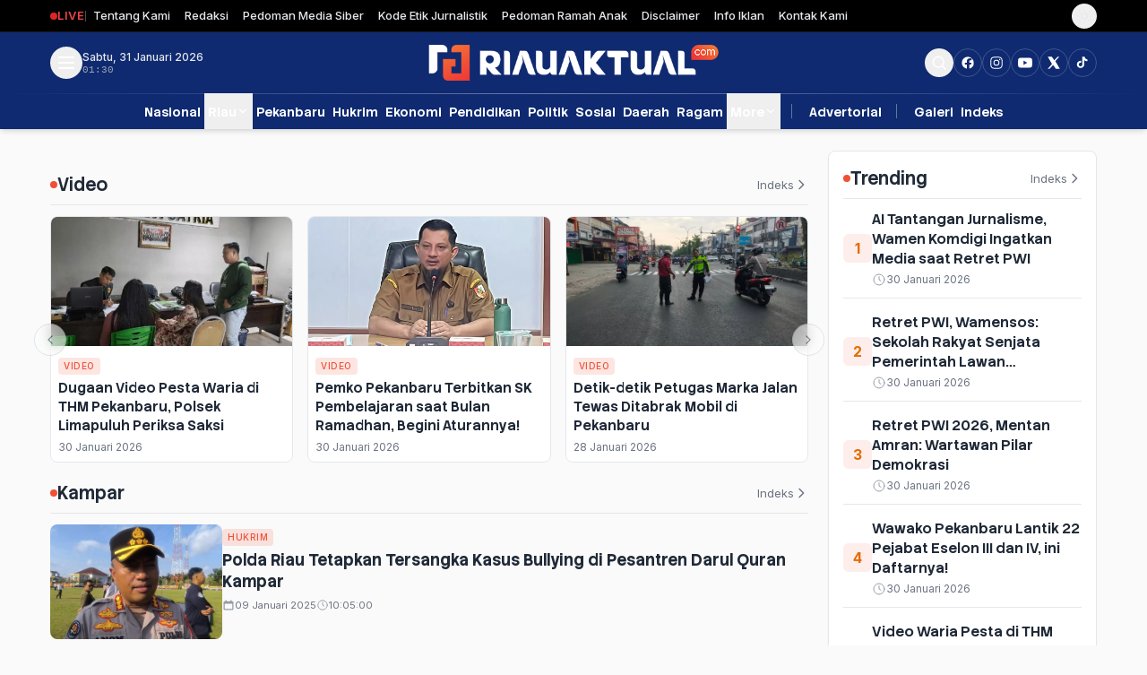

--- FILE ---
content_type: text/html; charset=UTF-8
request_url: https://riauaktual.com/news/sub/kampar/364
body_size: 23363
content:
<!DOCTYPE html>
<html lang="id" class="scroll-smooth" x-data="layout()" :class="{ 'dark': darkMode }">
<head>
<meta charset="UTF-8">
<meta name="viewport" content="width=device-width, initial-scale=1">

   <title>Kampar - riauaktual.com</title>
   <meta property="og:title" content="Kampar - riauaktual.com" />
   <meta property="og:description" content="Berita dan Informasi Kanal Kampar - riauaktual.com" />
   <meta property="og:url" content="https://riauaktual.com/news/sub/kampar" />
   <link rel="canonical" href="https://riauaktual.com/news/sub/kampar">

   <meta name="robots" content="index,follow" />
    <meta name="googlebot-news" content="index,follow" />
    <meta name="googlebot" content="index,follow" />
    <meta name="language" content="id" />
    <meta name="geo.country" content="id" />
    <meta http-equiv="content-language" content="In-Id" />
    <meta name="geo.placename" content="Indonesia" />
<meta http-equiv="Content-Type" content="text/html; charset=UTF-8">
<meta name="google" content="notranslate">
<meta name="viewport" content="width=device-width, initial-scale=1">
<meta name="apple-mobile-web-app-status-bar-style" content="black">
<meta http-equiv="X-UA-Compatible" content="IE=edge,chrome=1">
<meta name="language" content="Indonesia" />     
<meta name="generator" content="Jahex" />     
<meta name="revisit-after" content="7" />     
<meta name="webcrawlers" content="all" />     
<meta name="rating" content="general" />     
<meta name="spiders" content="all" />     
<meta name="robots" content="all" />


<link rel="shortcut icon" href="https://riauaktual.com/ic/favicon.ico" />
<link rel="apple-touch-icon" sizes="180x180" href="https://riauaktual.com/ic/apple-touch-icon.png">
<link rel="icon" type="image/png" sizes="32x32" href="https://riauaktual.com/ic/favicon-32x32.png">
<link rel="icon" type="image/png" sizes="16x16" href="https://riauaktual.com/ic/favicon-16x16.png">
<link rel="manifest" href="https://riauaktual.com/ic/site.webmanifest">
<meta name="msapplication-TileColor" content="#111">

<script>
(function () {
  try {
    const dark = localStorage.getItem('dark');
    if (dark === 'true') {
      document.documentElement.classList.add('dark');
    } else {
      document.documentElement.classList.remove('dark');
    }
  } catch (e) {}
})();
</script>

<script>
function layout() {
    return {
        menuOpen: false,
        searchOpen: false,
        darkMode: document.documentElement.classList.contains('dark'),
        scrolled: false,

        init() {
            // SCROLL DETECT
            window.addEventListener('scroll', () => {
                this.scrolled = window.scrollY > 80
            })

            // SINKRON DARK MODE
            this.$watch('darkMode', val => {
                document.documentElement.classList.toggle('dark', val)
                localStorage.setItem('dark', val)
            })
        }
    }
}
</script>

<!-- GOOGLE FONTS -->
<!-- Preconnect -->
<!-- Preconnect -->
<link rel="preconnect" href="https://fonts.googleapis.com">
<link rel="preconnect" href="https://fonts.gstatic.com" crossorigin>
<link href="https://fonts.googleapis.com/css2?family=Inter:ital,opsz,wght@0,14..32,100..900;1,14..32,100..900&family=Stack+Sans+Headline:wght@200..700&display=swap" rel="stylesheet">

<!-- Tailwind -->
<!-- Tailwind -->
<link rel="stylesheet" href="https://riauaktual.com/public/css/style3.css">
<link rel="preload"
      href="https://riauaktual.com/vendor2026/swiper-bundle.min.css"
      as="style"
      onload="this.onload=null;this.rel='stylesheet'">

<noscript>
<link rel="stylesheet"
      href="https://riauaktual.com/vendor2026/swiper-bundle.min.css">
</noscript>



<style type="text/css">

    .skeleton {
  background: linear-gradient(
    90deg,
    #eee 25%,
    #f5f5f5 37%,
    #eee 63%
  );
  background-size: 400% 100%;
  animation: shimmer 1.4s ease infinite;
}

@keyframes shimmer {
  0% { background-position: 100% 0 }
  100% { background-position: -100% 0 }
}

    .mobile-menu-link {
  @apply block w-full
         px-3 py-2
         rounded-lg
         text-gray-700 dark:text-gray-200
         hover:bg-primarySoft hover:text-primary
         transition;
}
/* FORCE progressbar color */
.headlineSwiper .swiper-pagination-progressbar-fill {
    background-color: #0c79b1 !important;
}

/* underline base */
/* ===== THUMB DEFAULT ===== */
.headline-thumb {
  transition: background-color .25s ease, border-color .25s ease;
}

/* THUMB DEFAULT */
.headline-thumb {
  border-top-color: transparent;
  transition: background-color .25s ease,
              border-top-color .25s ease;
}

/* THUMB AKTIF */
.headline-thumb.is-active {
  border-top-color: #0c79b1; /* primary */
  background-color: #e6f4fb; /* primarySoft */
}

/* DARK MODE */
.dark .headline-thumb.is-active {
  background-color: rgba(12,121,177,.15);
}

[x-cloak] {
  display: none !important;
}


</style>

<script type="application/ld+json">
{
  "@context": "https://schema.org",
  "@type": "CollectionPage",
  "name": "Kampar",
  "description": "Berita dan Informasi Kanal Kampar - riauaktual.com",
  "url": "https://riauaktual.com/news/sub/kampar",
  "inLanguage": "id-ID",
  "isPartOf": {
    "@type": "WebSite",
    "name": "riauaktual.com",
    "url": "https://riauaktual.com/"
  },
  "publisher": {
    "@type": "Organization",
    "name": "riauaktual.com",
    "logo": {
      "@type": "ImageObject",
      "url": "https://riauaktual.com/tema2024/assets/images/logo/logo.png"
    }
  }
}
</script>

<script type="application/ld+json">
{
  "@context": "https://schema.org",
  "@type": "BreadcrumbList",
  "itemListElement": [
    {
      "@type": "ListItem",
      "position": 1,
      "name": "Home",
      "item": "https://riauaktual.com/"
    },
    {
      "@type": "ListItem",
      "position": 2,
      "name": "Kampar",
      "item": "https://riauaktual.com/news/sub/kampar"
    }
  ]
}
</script>
  
</head>

<body class="font-body
             bg-white md:bg-[#FAFAFA]
             text-gray-800
             dark:bg-[#0B1220] dark:md:bg-[#0B1220]
             dark:text-gray-300">



   <!-- BACK TO TOP -->
<button id="backToTop"
        aria-label="Back to top"
        class="fixed bottom-4 right-4 z-50
               hidden
               w-11 h-11
               flex items-center justify-center
               rounded-full
               bg-[#F05036] text-white
               shadow-lg
               hover:bg-[#f36e35]
               transition
               focus:outline-none">

  <svg xmlns="http://www.w3.org/2000/svg"
       viewBox="0 0 24 24"
       fill="none"
       stroke="currentColor"
       stroke-width="2"
       stroke-linecap="round"
       stroke-linejoin="round"
       class="w-5 h-5">
    <path d="M18 15l-6-6-6 6"></path>
  </svg>
</button>



<!-- ================= SEARCH MODAL ================= -->
<div x-cloak x-show="searchOpen" class="fixed inset-0 z-50">

  <!-- OVERLAY -->
  <div class="absolute inset-0 bg-black/60"
       x-show="searchOpen"
       x-transition.opacity
       @click="searchOpen=false"></div>

  <!-- MODAL -->
  <div class="relative z-10 flex items-center justify-center min-h-screen px-4">
    <div
      x-show="searchOpen"
      x-transition:enter="transition transform duration-300"
      x-transition:enter-start="scale-95 opacity-0"
      x-transition:enter-end="scale-100 opacity-100"
      x-transition:leave="transition transform duration-200"
      x-transition:leave-start="scale-100 opacity-100"
      x-transition:leave-end="scale-95 opacity-0"

      @click.outside="searchOpen=false"
      class="bg-white dark:bg-gray-900
             rounded-xl w-full max-w-lg
             p-6 relative shadow-xl">

      <!-- CLOSE -->
      <button @click="searchOpen=false"
              class="absolute right-3 top-3
                     w-8 h-8 flex items-center justify-center
                     rounded-full
                     text-gray-400 hover:text-white
                     hover:bg-red-50 transition">
        ✕
      </button>

      <!-- TITLE -->
      <h2 class="text-xl md:text-2xl
                 font-heading font-bold
                 text-center mb-6">
        Pencarian
      </h2>

      <!-- FORM -->
      <form action="https://riauaktual.com/news/pencarian"
            method="post"
            class="flex items-center gap-3
                   border-b border-gray-300 dark:border-gray-700 pb-3">

        <input type="search" name="q"
               class="w-full bg-transparent
                      focus:outline-none
                      text-base"
               placeholder="Masukkan kata kunci..."
               autofocus>

       <button class="text-[#F05036] font-semibold hover:text-[#E56C00] transition">
  Cari
</button>

      </form>

    </div>
  </div>
</div>


<div x-cloak x-show="menuOpen" class="fixed inset-0 z-50">

  <!-- OVERLAY -->
  <div class="absolute inset-0 bg-black/60"
       x-show="menuOpen"
       x-transition.opacity
       @click="menuOpen=false">
  </div>

  <!-- SIDEBAR -->
  <aside
  x-show="menuOpen"
  x-transition:enter="transition transform duration-300"
  x-transition:enter-start="-translate-x-full"
  x-transition:enter-end="translate-x-0"
  x-transition:leave="transition transform duration-300"
  x-transition:leave-start="translate-x-0"
  x-transition:leave-end="-translate-x-full"

  class="relative w-72 h-full
         bg-white dark:bg-[#0B1220]
         p-5 overflow-y-auto">

  <!-- HEADER -->
  <div class="flex justify-between items-center mb-6">
    <img src="https://riauaktual.com/tema2024/assets/images/logo/icon.png"
         class="w-8 h-8">

    <button @click="menuOpen=false"
            aria-label="Tutup menu"
            class="w-8 h-8 flex items-center justify-center
                   rounded-full text-gray-400
                   hover:bg-gray-100 dark:hover:bg-gray-800
                   hover:text-gray-700 dark:hover:text-gray-200
                   transition">
      ✕
    </button>
  </div>

  <!-- SEARCH -->
  <form action="https://riauaktual.com/news/pencarian"
        method="post"
        class="mb-5">
    <input type="text" name="q"
           class="w-full rounded-lg border
                  border-gray-300 dark:border-gray-700
                  bg-white dark:bg-gray-800
                  px-3 py-2 text-sm
                  focus:outline-none focus:ring-2
                  focus:ring-[#F05036]/60"
           placeholder="Cari berita...">
  </form>

  <!-- MENU -->
  <ul class="space-y-2 text-[17px] font-heading font-bold">

    <li>
      <a href="https://riauaktual.com/news/kanal/nasional"
         class="block py-1.5 rounded
                text-gray-800 dark:text-gray-200
                hover:bg-[#0B3A6F]/10
                hover:text-[#0B3A6F]
                dark:hover:text-[#F05036]
                transition">
        Nasional      </a>
    </li>

    <li x-data="{open:false}">
      <button @click="open=!open"
        class="flex justify-between items-center w-full py-2
               text-gray-800 dark:text-gray-200
               hover:text-[#0B3A6F] dark:hover:text-[#F05036]
               transition">
        Riau        <span class="text-lg font-normal" x-text="open ? '−' : '+'"></span>
      </button>

      <ul x-show="open" x-transition class="pl-4 space-y-1">
                <li>
          <a href="https://riauaktual.com/news/sub/pelalawan"
             class="block py-1 text-sm
                    text-gray-600 dark:text-gray-400
                    hover:text-[#F05036]
                    transition">
            Pelalawan          </a>
        </li>
                <li>
          <a href="https://riauaktual.com/news/sub/indragiri-hilir"
             class="block py-1 text-sm
                    text-gray-600 dark:text-gray-400
                    hover:text-[#F05036]
                    transition">
            Indragiri Hilir          </a>
        </li>
                <li>
          <a href="https://riauaktual.com/news/sub/indragiri-hulu"
             class="block py-1 text-sm
                    text-gray-600 dark:text-gray-400
                    hover:text-[#F05036]
                    transition">
            Indragiri Hulu          </a>
        </li>
                <li>
          <a href="https://riauaktual.com/news/sub/kuantan-singingi"
             class="block py-1 text-sm
                    text-gray-600 dark:text-gray-400
                    hover:text-[#F05036]
                    transition">
            Kuantan Singingi          </a>
        </li>
                <li>
          <a href="https://riauaktual.com/news/sub/meranti"
             class="block py-1 text-sm
                    text-gray-600 dark:text-gray-400
                    hover:text-[#F05036]
                    transition">
            Meranti          </a>
        </li>
                <li>
          <a href="https://riauaktual.com/news/sub/dprdpekanbaru"
             class="block py-1 text-sm
                    text-gray-600 dark:text-gray-400
                    hover:text-[#F05036]
                    transition">
            DPRD Pekanbaru          </a>
        </li>
                <li>
          <a href="https://riauaktual.com/news/sub/dprd-riau"
             class="block py-1 text-sm
                    text-gray-600 dark:text-gray-400
                    hover:text-[#F05036]
                    transition">
            DPRD Riau          </a>
        </li>
                <li>
          <a href="https://riauaktual.com/news/sub/pemprov-riau"
             class="block py-1 text-sm
                    text-gray-600 dark:text-gray-400
                    hover:text-[#F05036]
                    transition">
            Pemprov Riau          </a>
        </li>
                <li>
          <a href="https://riauaktual.com/news/sub/index-pekanlife"
             class="block py-1 text-sm
                    text-gray-600 dark:text-gray-400
                    hover:text-[#F05036]
                    transition">
            Pekanbaru          </a>
        </li>
                <li>
          <a href="https://riauaktual.com/news/sub/kampar"
             class="block py-1 text-sm
                    text-gray-600 dark:text-gray-400
                    hover:text-[#F05036]
                    transition">
            Kampar          </a>
        </li>
                <li>
          <a href="https://riauaktual.com/news/sub/bengkalis"
             class="block py-1 text-sm
                    text-gray-600 dark:text-gray-400
                    hover:text-[#F05036]
                    transition">
            Bengkalis          </a>
        </li>
                <li>
          <a href="https://riauaktual.com/news/sub/rohul"
             class="block py-1 text-sm
                    text-gray-600 dark:text-gray-400
                    hover:text-[#F05036]
                    transition">
            Rokan Hulu          </a>
        </li>
                <li>
          <a href="https://riauaktual.com/news/sub/rokan-hilir"
             class="block py-1 text-sm
                    text-gray-600 dark:text-gray-400
                    hover:text-[#F05036]
                    transition">
            Rokan Hilir          </a>
        </li>
                <li>
          <a href="https://riauaktual.com/news/sub/dumai"
             class="block py-1 text-sm
                    text-gray-600 dark:text-gray-400
                    hover:text-[#F05036]
                    transition">
            Dumai          </a>
        </li>
                <li>
          <a href="https://riauaktual.com/news/sub/siak"
             class="block py-1 text-sm
                    text-gray-600 dark:text-gray-400
                    hover:text-[#F05036]
                    transition">
            Siak          </a>
        </li>
              </ul>
    </li>

    <li>
      <a href="https://riauaktual.com/news/kanal/kota-bertuah"
         class="block py-1.5 rounded
                text-gray-800 dark:text-gray-200
                hover:bg-[#0B3A6F]/10
                hover:text-[#0B3A6F]
                dark:hover:text-[#F05036]
                transition">
        Pekanbaru      </a>
    </li>
    <li>
      <a href="https://riauaktual.com/news/kanal/hukum-kriminal"
         class="block py-1.5 rounded
                text-gray-800 dark:text-gray-200
                hover:bg-[#0B3A6F]/10
                hover:text-[#0B3A6F]
                dark:hover:text-[#F05036]
                transition">
        Hukrim      </a>
    </li>
    <li>
      <a href="https://riauaktual.com/news/kanal/ekonomi"
         class="block py-1.5 rounded
                text-gray-800 dark:text-gray-200
                hover:bg-[#0B3A6F]/10
                hover:text-[#0B3A6F]
                dark:hover:text-[#F05036]
                transition">
        Ekonomi      </a>
    </li>
    <li>
      <a href="https://riauaktual.com/news/kanal/pendidikan"
         class="block py-1.5 rounded
                text-gray-800 dark:text-gray-200
                hover:bg-[#0B3A6F]/10
                hover:text-[#0B3A6F]
                dark:hover:text-[#F05036]
                transition">
        Pendidikan      </a>
    </li>
    <li>
      <a href="https://riauaktual.com/news/kanal/politik"
         class="block py-1.5 rounded
                text-gray-800 dark:text-gray-200
                hover:bg-[#0B3A6F]/10
                hover:text-[#0B3A6F]
                dark:hover:text-[#F05036]
                transition">
        Politik      </a>
    </li>
    <li>
      <a href="https://riauaktual.com/news/kanal/sosial"
         class="block py-1.5 rounded
                text-gray-800 dark:text-gray-200
                hover:bg-[#0B3A6F]/10
                hover:text-[#0B3A6F]
                dark:hover:text-[#F05036]
                transition">
        Sosial      </a>
    </li>
    <li>
      <a href="https://riauaktual.com/news/kanal/daerah"
         class="block py-1.5 rounded
                text-gray-800 dark:text-gray-200
                hover:bg-[#0B3A6F]/10
                hover:text-[#0B3A6F]
                dark:hover:text-[#F05036]
                transition">
        Daerah      </a>
    </li>
    <li>
      <a href="https://riauaktual.com/news/kanal/ragam"
         class="block py-1.5 rounded
                text-gray-800 dark:text-gray-200
                hover:bg-[#0B3A6F]/10
                hover:text-[#0B3A6F]
                dark:hover:text-[#F05036]
                transition">
        Ragam      </a>
    </li>

    <!-- MORE -->
    <li x-data="{open:false}">
      <button @click="open=!open"
        class="flex justify-between items-center w-full py-2
               text-gray-800 dark:text-gray-200
               hover:text-[#0B3A6F] dark:hover:text-[#F05036]
               transition">
        More
        <span class="text-lg font-normal" x-text="open ? '−' : '+'"></span>
      </button>

      <ul x-show="open" x-transition class="pl-4 space-y-1">
                <li>
          <a href="https://riauaktual.com/news/kanal/advertorial"
             class="block py-1 text-sm
                    text-gray-600 dark:text-gray-400
                    hover:text-[#F05036]
                    transition">
            Advertorial          </a>
        </li>
                <li>
          <a href="https://riauaktual.com/news/kanal/sport"
             class="block py-1 text-sm
                    text-gray-600 dark:text-gray-400
                    hover:text-[#F05036]
                    transition">
            Sport          </a>
        </li>
                <li>
          <a href="https://riauaktual.com/news/kanal/Rokan-Hulu"
             class="block py-1 text-sm
                    text-gray-600 dark:text-gray-400
                    hover:text-[#F05036]
                    transition">
            Rokan Hulu          </a>
        </li>
                <li>
          <a href="https://riauaktual.com/news/kanal/foto-peristiwa"
             class="block py-1 text-sm
                    text-gray-600 dark:text-gray-400
                    hover:text-[#F05036]
                    transition">
            Foto Peristiwa          </a>
        </li>
                <li>
          <a href="https://riauaktual.com/news/kanal/dprd-bengkalis"
             class="block py-1 text-sm
                    text-gray-600 dark:text-gray-400
                    hover:text-[#F05036]
                    transition">
            DPRD Bengkalis          </a>
        </li>
                <li>
          <a href="https://riauaktual.com/news/kanal/video"
             class="block py-1 text-sm
                    text-gray-600 dark:text-gray-400
                    hover:text-[#F05036]
                    transition">
            Video          </a>
        </li>
                <li>
          <a href="https://riauaktual.com/news/kanal/mitra-tni"
             class="block py-1 text-sm
                    text-gray-600 dark:text-gray-400
                    hover:text-[#F05036]
                    transition">
            Mitra TNI          </a>
        </li>
                <li>
          <a href="https://riauaktual.com/news/kanal/mitra-polri"
             class="block py-1 text-sm
                    text-gray-600 dark:text-gray-400
                    hover:text-[#F05036]
                    transition">
            Mitra Polri          </a>
        </li>
                <li>
          <a href="https://riauaktual.com/news/kanal/mitra-mahasiswa"
             class="block py-1 text-sm
                    text-gray-600 dark:text-gray-400
                    hover:text-[#F05036]
                    transition">
            Mitra Mahasiswa          </a>
        </li>
                <li>
          <a href="https://riauaktual.com/news/kanal/asahan-sumut"
             class="block py-1 text-sm
                    text-gray-600 dark:text-gray-400
                    hover:text-[#F05036]
                    transition">
            Asahan Sumut          </a>
        </li>
                <li>
          <a href="https://riauaktual.com/news/kanal/dprd-riau"
             class="block py-1 text-sm
                    text-gray-600 dark:text-gray-400
                    hover:text-[#F05036]
                    transition">
            DPRD RIAU          </a>
        </li>
                <li>
          <a href="https://riauaktual.com/news/kanal/kesehatan"
             class="block py-1 text-sm
                    text-gray-600 dark:text-gray-400
                    hover:text-[#F05036]
                    transition">
            Kesehatan          </a>
        </li>
                <li>
          <a href="https://riauaktual.com/news/kanal/lingkungan"
             class="block py-1 text-sm
                    text-gray-600 dark:text-gray-400
                    hover:text-[#F05036]
                    transition">
            Lingkungan          </a>
        </li>
                <li>
          <a href="https://riauaktual.com/news/kanal/pariwisata"
             class="block py-1 text-sm
                    text-gray-600 dark:text-gray-400
                    hover:text-[#F05036]
                    transition">
            Pariwisata          </a>
        </li>
                <li>
          <a href="https://riauaktual.com/news/kanal/organisasi"
             class="block py-1 text-sm
                    text-gray-600 dark:text-gray-400
                    hover:text-[#F05036]
                    transition">
            Organisasi          </a>
        </li>
              </ul>
    </li>

    <li>
      <a href="https://riauaktual.com/news/advertorial"
         class="block py-1.5 rounded
                hover:bg-[#0B3A6F]/10
                hover:text-[#0B3A6F]
                dark:hover:text-[#F05036]
                transition">
        Advertorial
      </a>
    </li>

     <li>
      <a href="https://riauaktual.com/news/foto"
         class="block py-1.5 rounded
                hover:bg-[#0B3A6F]/10
                hover:text-[#0B3A6F]
                dark:hover:text-[#F05036]
                transition">
        Galeri
      </a>
    </li>

    <li>
      <a href="https://riauaktual.com/news/indeks"
         class="block py-1.5 rounded
                hover:bg-[#0B3A6F]/10
                hover:text-[#0B3A6F]
                dark:hover:text-[#F05036]
                transition">
        Indeks
      </a>
    </li>

  </ul>

  <!-- DIVIDER -->
  <div class="my-3 h-px bg-gray-200 dark:bg-gray-700"></div>

  <!-- SOCIAL -->
  <div class="flex items-center gap-2">
   <a href="https://www.facebook.com/riauaktualcom"
   target="_blank"
   aria-label="Facebook"
   class="w-8 h-8 rounded-full
              border border-gray-300 dark:border-gray-600
              flex items-center justify-center
              text-gray-600 dark:text-gray-300
              hover:bg-[#F05036]
              hover:border-transparent
              hover:text-white
              transition
">
    <svg class="w-4 h-4" fill="currentColor" viewBox="0 0 24 24">
        <path d="M22 12a10 10 0 10-11.6 9.9v-7H7.1V12h3.3V9.7
        c0-3.3 2-5.1 5-5.1 1.4 0 2.8.2 2.8.2v3h-1.6
        c-1.6 0-2.1 1-2.1 2V12h3.6l-.6 2.9h-3v7A10
        10 0 0022 12z"/>
    </svg>
</a>


    <!-- INSTAGRAM -->
<a href="https://www.instagram.com/riauaktual" target="_blank" aria-label="Buka Instagram"
   class="w-8 h-8 rounded-full
              border border-gray-300 dark:border-gray-600
              flex items-center justify-center
              text-gray-600 dark:text-gray-300
              hover:bg-[#F05036]
              hover:border-transparent
              hover:text-white
              transition
"
   aria-label="Instagram">

    <svg xmlns="http://www.w3.org/2000/svg"
         viewBox="0 0 24 24"
         fill="currentColor"
         class="w-4 h-4">

        <path d="M7.75 2h8.5C19.55 2 22 4.45 22 7.75v8.5
                 C22 19.55 19.55 22 16.25 22h-8.5
                 C4.45 22 2 19.55 2 16.25v-8.5
                 C2 4.45 4.45 2 7.75 2zm0 1.5
                 C5.27 3.5 3.5 5.27 3.5 7.75v8.5
                 c0 2.48 1.77 4.25 4.25 4.25h8.5
                 c2.48 0 4.25-1.77 4.25-4.25v-8.5
                 c0-2.48-1.77-4.25-4.25-4.25h-8.5z"/>

        <path d="M12 7a5 5 0 100 10 5 5 0 000-10zm0
                 1.5a3.5 3.5 0 110 7
                 3.5 3.5 0 010-7z"/>

        <circle cx="17.5" cy="6.5" r="1"/>
    </svg>

</a>


    <!-- YOUTUBE -->
    <a href="https://www.youtube.com/channel/UCxU5dH7iYM-4aIfL6L9WvYQ" target="_blank" aria-label="Buka YouTube"
       class="w-8 h-8 rounded-full
              border border-gray-300 dark:border-gray-600
              flex items-center justify-center
              text-gray-600 dark:text-gray-300
              hover:bg-[#F05036]
              hover:border-transparent
              hover:text-white
              transition
"
       aria-label="YouTube">
        <svg class="w-4 h-4" fill="currentColor" viewBox="0 0 24 24">
            <path d="M23.5 6.2a3 3 0
            00-2.1-2.1C19.5 3.6
            12 3.6 12 3.6s-7.5
            0-9.4.5A3 3 0 00.5
            6.2 31.4 31.4 0 000
            12a31.4 31.4 0 00.5
            5.8 3 3 0 002.1
            2.1c1.9.5 9.4.5
            9.4.5s7.5 0 9.4
            -.5a3 3 0 002.1
            -2.1A31.4 31.4 0
            0024 12a31.4 31.4
            0 00-.5-5.8zM9.5
            15.5v-7l6 3.5-6
            3.5z"/>
        </svg>
    </a>

    <!-- X / TWITTER -->
    <a href="https://www.twitter.com/riauaktual" target="_blank" aria-label="Buka twitter"
       class="w-8 h-8 rounded-full
              border border-gray-300 dark:border-gray-600
              flex items-center justify-center
              text-gray-600 dark:text-gray-300
              hover:bg-[#F05036]
              hover:border-transparent
              hover:text-white
              transition
"
       aria-label="X">
        <svg class="w-4 h-4" fill="currentColor" viewBox="0 0 24 24">
            <path d="M18.3 2H21l-6.4
            7.3L22 22h-6.6l-4.6
            -6.3L5 22H2l6.9
            -7.9L2 2h6.7l4.2
            5.8L18.3 2z"/>
        </svg>
    </a>
    <!-- TIKTOK -->
<a href="https://www.tiktok.com/@riauaktual" target="_blank"
   aria-label="Buka TikTok"
   class="w-8 h-8 rounded-full
              border border-gray-300 dark:border-gray-600
              flex items-center justify-center
              text-gray-600 dark:text-gray-300
              hover:bg-[#F05036]
              hover:border-transparent
              hover:text-white
              transition">
    <svg class="w-4 h-4" fill="currentColor" viewBox="0 0 24 24">
        <path d="M12.6 2h3.1c.1 1.1.6 2.2
        1.4 3 .8.8 1.9 1.3 3
        1.4v3.1c-1.8 0-3.5-.6-5-1.6v6.7
        c0 3.4-2.8 6.2-6.2 6.2S2.6 18.3
        2.6 14.9s2.8-6.2 6.2-6.2c.3 0
        .6 0 .9.1v3.3c-.3-.1-.6-.2-.9-.2
        -1.7 0-3 1.3-3 3s1.3 3 3 3
        3-1.3 3-3V2z"/>
    </svg>
</a>
  </div>

</aside>

</div>



<!-- ================= TOP NAVBAR ================= -->
<!-- ================= TOP BAR ================= -->
<div
  class="hidden lg:flex
         h-9
         bg-black
         border-b border-white/10
         text-gray-200
         text-sm
         z-30">

  <div class="max-w-7xl mx-auto w-full px-4">
    <div class="flex items-center justify-between h-full">

      <!-- LEFT -->
      <div class="flex items-center gap-3">

        <!-- LIVE -->
        <a href="https://riauaktual.com/news/kanal/video"
           class="flex items-center gap-2 font-semibold group">

          <span class="relative flex h-2 w-2">
            <span class="animate-ping absolute inline-flex h-full w-full
                         rounded-full bg-red-500 opacity-60"></span>
            <span class="relative inline-flex rounded-full h-2 w-2
                         bg-red-600"></span>
          </span>

          <span class="uppercase tracking-wide
                       text-red-500
                       group-hover:text-[#F05036]
                       transition">
            Live
          </span>
        </a>

        <span class="hidden sm:block w-px h-3 bg-white/30"></span>

        <ul class="hidden sm:flex items-center gap-3 font-medium">
                    <li class="px-2">
            <a href="https://riauaktual.com/news/tentangkami"
               class="hover:text-[#F05036] transition">
              Tentang Kami            </a>
          </li>
                    <li class="px-2">
            <a href="https://riauaktual.com/news/redaksi"
               class="hover:text-[#F05036] transition">
              Redaksi            </a>
          </li>
                    <li class="px-2">
            <a href="https://riauaktual.com/news/pedomanmediasiber"
               class="hover:text-[#F05036] transition">
              Pedoman Media Siber            </a>
          </li>
                    <li class="px-2">
            <a href="https://riauaktual.com/news/kodeetik"
               class="hover:text-[#F05036] transition">
              Kode Etik Jurnalistik            </a>
          </li>
                    <li class="px-2">
            <a href="https://riauaktual.com/news/pedomanramahanak"
               class="hover:text-[#F05036] transition">
              Pedoman Ramah Anak            </a>
          </li>
                    <li class="px-2">
            <a href="https://riauaktual.com/news/disclaimer"
               class="hover:text-[#F05036] transition">
              Disclaimer            </a>
          </li>
                    <li class="px-2">
            <a href="https://riauaktual.com/news/infoiklan"
               class="hover:text-[#F05036] transition">
              Info Iklan            </a>
          </li>
                    <li class="px-2">
            <a href="https://riauaktual.com/news/kontak"
               class="hover:text-[#F05036] transition">
              Kontak Kami            </a>
          </li>
                  </ul>
      </div>

      <!-- RIGHT -->
      <div class="flex items-center">
      
         <!-- DARK MODE -->
        <button
          @click="darkMode = !darkMode"
          aria-label="Dark Light"
          class="w-7 h-7 rounded-full
                 flex items-center justify-center
                 text-gray-200
                 hover:bg-white/10
                 transition">

          <!-- SUN -->
          <svg x-show="!darkMode"
               xmlns="http://www.w3.org/2000/svg"
               viewBox="0 0 24 24"
               fill="none"
               stroke="currentColor"
               stroke-width="1.8"
               stroke-linecap="round"
               stroke-linejoin="round"
               class="w-4 h-4">
            <circle cx="12" cy="12" r="5"></circle>
            <line x1="12" y1="1" x2="12" y2="3"></line>
            <line x1="12" y1="21" x2="12" y2="23"></line>
            <line x1="4.22" y1="4.22" x2="5.64" y2="5.64"></line>
            <line x1="18.36" y1="18.36" x2="19.78" y2="19.78"></line>
            <line x1="1" y1="12" x2="3" y2="12"></line>
            <line x1="21" y1="12" x2="23" y2="12"></line>
            <line x1="4.22" y1="19.78" x2="5.64" y2="18.36"></line>
            <line x1="18.36" y1="5.64" x2="19.78" y2="4.22"></line>
          </svg>

          <!-- MOON -->
          <svg x-show="darkMode"
               xmlns="http://www.w3.org/2000/svg"
               viewBox="0 0 24 24"
               fill="none"
               stroke="currentColor"
               stroke-width="1.8"
               stroke-linecap="round"
               stroke-linejoin="round"
               class="w-4 h-4">
            <path d="M21 12.8A9 9 0 1111.2 3
                     7 7 0 0021 12.8z"></path>
          </svg>

        </button>
      </div>

    </div>
  </div>
</div>
<!-- ================= END TOP BAR ================= -->


<!-- ================= HEADER ================= -->
<header
  class="sticky top-0 z-40
         bg-[#0f2a71] dark:bg-[#0A0F1C]
         transition-all duration-300"
  :class="{ 'shadow-md': scrolled }">

<div
  class="relative max-w-7xl mx-auto
         flex items-center
         px-4 py-2
         transition-all duration-300"
  :class="scrolled ? 'lg:py-2' : 'lg:py-4'">

  <!-- LEFT -->
  <div class="flex items-center gap-3 z-20">
    <button
      @click="menuOpen = true"
      class="w-9 h-9 flex items-center justify-center rounded-full
             text-white
             hover:bg-white/10
             transition">
      <svg class="w-6 h-6" fill="none"
           stroke="currentColor" stroke-width="2"
           viewBox="0 0 24 24">
        <path stroke-linecap="round" d="M4 6h16M4 12h16M4 18h16"/>
      </svg>
    </button>

    <div class="hidden sm:flex flex-col leading-tight">
      <span class="text-xs font-medium text-gray-200">
        Sabtu, 31 Januari 2026      </span>
      <span id="headerClock"
            class="text-[11px] text-gray-400 font-mono">
        --:--
      </span>
    </div>
  </div>
<!-- CENTER : LOGO (ABSOLUTE CENTER) -->
<div class="absolute left-1/2 -translate-x-1/2 flex justify-center z-10
            flex justify-center z-10
            w-full md:w-auto">
  <a href="https://riauaktual.com/" class="block">

    <!-- LOGO LIGHT -->
    <img src="https://riauaktual.com/tema2024/assets/images/logo/logo-light.png"
         class="h-[30px] sm:h-[35px] lg:h-[40px]
                transition-transform duration-300 ease-in-out
                dark:hidden"
         alt="logo riauaktual.com"
         :class="scrolled ? 'lg:scale-90' : 'lg:scale-100'">

    <!-- LOGO DARK -->
    <img src="https://riauaktual.com/tema2024/assets/images/logo/logo-light.png"
         class="h-[30px] sm:h-[35px] lg:h-[40px]
                hidden dark:block
                transition-transform duration-300 ease-in-out"
         alt="logo riauaktual.com"
         :class="scrolled ? 'lg:scale-90' : 'lg:scale-100'">

  </a>
</div>

  <!-- RIGHT -->
  <div class="ml-auto flex items-center gap-2 z-20">

    <!-- SEARCH -->
    <button
      @click="searchOpen=true"
      class="hidden md:flex w-8 h-8 rounded-full
             border border-white/20
             items-center justify-center
             text-white
             hover:bg-[#F05036]
             hover:border-transparent
             transition">
      <svg class="w-5 h-5" fill="none"
           stroke="currentColor" stroke-width="1.8"
           viewBox="0 0 24 24">
        <circle cx="11" cy="11" r="7"/>
        <line x1="21" y1="21" x2="16.65" y2="16.65"/>
      </svg>
    </button>

     <div class="hidden lg:flex items-center gap-2">

    <!-- FACEBOOK -->
   <a href="https://www.facebook.com/riauaktualcom"
   target="_blank"
   aria-label="Facebook"
   class="w-8 h-8 rounded-full
          border border-white/20
          flex items-center justify-center
          text-white
          hover:bg-[#F05036]
          hover:border-transparent
          hover:text-white
          transition
">
    <svg class="w-4 h-4" fill="currentColor" viewBox="0 0 24 24">
        <path d="M22 12a10 10 0 10-11.6 9.9v-7H7.1V12h3.3V9.7
        c0-3.3 2-5.1 5-5.1 1.4 0 2.8.2 2.8.2v3h-1.6
        c-1.6 0-2.1 1-2.1 2V12h3.6l-.6 2.9h-3v7A10
        10 0 0022 12z"/>
    </svg>
</a>


    <!-- INSTAGRAM -->
<a href="https://www.instagram.com/riauaktual" target="_blank" aria-label="Buka Instagram"
   class="w-8 h-8 rounded-full
          border border-white/20
          flex items-center justify-center
          text-white
          hover:bg-[#F05036]
          hover:border-transparent
          hover:text-white
          transition
"
   aria-label="Instagram">

    <svg xmlns="http://www.w3.org/2000/svg"
         viewBox="0 0 24 24"
         fill="currentColor"
         class="w-4 h-4">

        <path d="M7.75 2h8.5C19.55 2 22 4.45 22 7.75v8.5
                 C22 19.55 19.55 22 16.25 22h-8.5
                 C4.45 22 2 19.55 2 16.25v-8.5
                 C2 4.45 4.45 2 7.75 2zm0 1.5
                 C5.27 3.5 3.5 5.27 3.5 7.75v8.5
                 c0 2.48 1.77 4.25 4.25 4.25h8.5
                 c2.48 0 4.25-1.77 4.25-4.25v-8.5
                 c0-2.48-1.77-4.25-4.25-4.25h-8.5z"/>

        <path d="M12 7a5 5 0 100 10 5 5 0 000-10zm0
                 1.5a3.5 3.5 0 110 7
                 3.5 3.5 0 010-7z"/>

        <circle cx="17.5" cy="6.5" r="1"/>
    </svg>

</a>


    <!-- YOUTUBE -->
    <a href="https://www.youtube.com/channel/UCxU5dH7iYM-4aIfL6L9WvYQ" target="_blank" aria-label="Buka YouTube"
       class="w-8 h-8 rounded-full
          border border-white/20
          flex items-center justify-center
          text-white
          hover:bg-[#F05036]
          hover:border-transparent
          hover:text-white
          transition
"
       aria-label="YouTube">
        <svg class="w-4 h-4" fill="currentColor" viewBox="0 0 24 24">
            <path d="M23.5 6.2a3 3 0
            00-2.1-2.1C19.5 3.6
            12 3.6 12 3.6s-7.5
            0-9.4.5A3 3 0 00.5
            6.2 31.4 31.4 0 000
            12a31.4 31.4 0 00.5
            5.8 3 3 0 002.1
            2.1c1.9.5 9.4.5
            9.4.5s7.5 0 9.4
            -.5a3 3 0 002.1
            -2.1A31.4 31.4 0
            0024 12a31.4 31.4
            0 00-.5-5.8zM9.5
            15.5v-7l6 3.5-6
            3.5z"/>
        </svg>
    </a>

    <!-- X / TWITTER -->
    <a href="https://www.twitter.com/riauaktual" target="_blank" aria-label="Buka twitter"
       class="w-8 h-8 rounded-full
          border border-white/20
          flex items-center justify-center
          text-white
          hover:bg-[#F05036]
          hover:border-transparent
          hover:text-white
          transition
"
       aria-label="X">
        <svg class="w-4 h-4" fill="currentColor" viewBox="0 0 24 24">
            <path d="M18.3 2H21l-6.4
            7.3L22 22h-6.6l-4.6
            -6.3L5 22H2l6.9
            -7.9L2 2h6.7l4.2
            5.8L18.3 2z"/>
        </svg>
    </a>
    <!-- TIKTOK -->
<a href="https://www.tiktok.com/@riauaktual" target="_blank"
   aria-label="Buka TikTok"
   class="w-8 h-8 rounded-full
          border border-white/20
          flex items-center justify-center
          text-white
          hover:bg-[#F05036]
          hover:border-transparent
          hover:text-white
          transition">
    <svg class="w-4 h-4" fill="currentColor" viewBox="0 0 24 24">
        <path d="M12.6 2h3.1c.1 1.1.6 2.2
        1.4 3 .8.8 1.9 1.3 3
        1.4v3.1c-1.8 0-3.5-.6-5-1.6v6.7
        c0 3.4-2.8 6.2-6.2 6.2S2.6 18.3
        2.6 14.9s2.8-6.2 6.2-6.2c.3 0
        .6 0 .9.1v3.3c-.3-.1-.6-.2-.9-.2
        -1.7 0-3 1.3-3 3s1.3 3 3 3
        3-1.3 3-3V2z"/>
    </svg>
</a>

</div>

    <!-- DARK MODE -->
    <button @click="darkMode = !darkMode" aria-label="Dark Light"
        class="lg:hidden
         w-8 h-8 rounded-full
          border border-white/20
          flex items-center justify-center
          text-white
          hover:bg-[#F05036]
          hover:border-transparent
          hover:text-white
          transition
">

    <!-- SUN (LIGHT MODE) -->
    <svg x-show="!darkMode"
         xmlns="http://www.w3.org/2000/svg"
         viewBox="0 0 24 24"
         fill="none"
         stroke="currentColor"
         stroke-width="1.8"
         stroke-linecap="round"
         stroke-linejoin="round"
         class="w-5 h-5">
        <circle cx="12" cy="12" r="5"></circle>
        <line x1="12" y1="1" x2="12" y2="3"></line>
        <line x1="12" y1="21" x2="12" y2="23"></line>
        <line x1="4.22" y1="4.22" x2="5.64" y2="5.64"></line>
        <line x1="18.36" y1="18.36" x2="19.78" y2="19.78"></line>
        <line x1="1" y1="12" x2="3" y2="12"></line>
        <line x1="21" y1="12" x2="23" y2="12"></line>
        <line x1="4.22" y1="19.78" x2="5.64" y2="18.36"></line>
        <line x1="18.36" y1="5.64" x2="19.78" y2="4.22"></line>
    </svg>

    <!-- MOON (DARK MODE) -->
    <svg x-show="darkMode"
         xmlns="http://www.w3.org/2000/svg"
         viewBox="0 0 24 24"
         fill="none"
         stroke="currentColor"
         stroke-width="1.8"
         stroke-linecap="round"
         stroke-linejoin="round"
         class="w-5 h-5">
        <path d="M21 12.8A9 9 0 1111.2 3
                 7 7 0 0021 12.8z"></path>
    </svg>

</button>

  </div>
</div>

    <!-- ================= NAV KATEGORI ================= -->
<!-- ================= NAV SUPER SLIM (WARNA ALTERNATIF) ================= -->
<nav
  class="relative bg-[#0f2a71] dark:bg-[#0A0F1C]
         shadow-md h-10 sticky top-0 z-50">

  <!-- GARIS ATAS SOFT (FADE DI UJUNG) -->
  <span
    class="pointer-events-none
           absolute top-0 left-0 w-full h-px
           bg-gradient-to-r
           from-transparent
           via-white/40
           to-transparent">
  </span>



  <div class="max-w-7xl mx-auto h-full">

    <div class="overflow-x-auto no-scrollbar md:overflow-visible h-full">
      <ul class="flex items-center
                 gap-4 md:gap-5
                 px-3 md:px-0
                 h-full
                 text-[14.5px]
                 font-semibold
                 font-heading
                 whitespace-nowrap
                 justify-start md:justify-center
                 text-white">

                  <li class="flex-shrink-0">
            <a href="https://riauaktual.com/news/kanal/nasional"
               class="flex items-center h-10 px-1
                      hover:text-[#F05036]
                      transition-colors duration-200">
              Nasional            </a>
          </li>
        
        <!-- ================= DENGAN SUBMENU ================= -->
        <li class="relative flex-shrink-0"
            x-data="{ open:false }"
            @mouseenter="open=true"
            @mouseleave="open=false">

          <button @click="open = !open"
            class="flex items-center gap-1
                   h-10 px-1
                   hover:text-[#F05036]
                   transition duration-200">

            Riau
            <svg class="w-3.5 h-3.5 hidden lg:block transition-transform"
                 :class="open ? 'rotate-180 text-[#F05036]' : ''"
                 fill="none" stroke="currentColor" stroke-width="2"
                 viewBox="0 0 24 24">
              <path stroke-linecap="round"
                    stroke-linejoin="round"
                    d="M6 9l6 6 6-6"/>
            </svg>
          </button>

          <!-- DROPDOWN -->
          <div x-show="open"
               x-transition.origin.top
               x-cloak
               class="absolute left-0 top-full mt-1
                      min-w-[210px]
                      bg-white dark:bg-gray-900
                      border border-gray-200 dark:border-gray-700
                      shadow-xl rounded-md z-50">

            <ul class="py-2">
                            <li>
                <a href="https://riauaktual.com/news/sub/pelalawan"
                   class="block px-4 py-2
                          text-[13px]
                          text-gray-700 dark:text-gray-300
                          hover:bg-gray-100 dark:hover:bg-gray-800
                          hover:text-[#F05036]
                          transition">
                  Pelalawan                </a>
              </li>
                            <li>
                <a href="https://riauaktual.com/news/sub/indragiri-hilir"
                   class="block px-4 py-2
                          text-[13px]
                          text-gray-700 dark:text-gray-300
                          hover:bg-gray-100 dark:hover:bg-gray-800
                          hover:text-[#F05036]
                          transition">
                  Indragiri Hilir                </a>
              </li>
                            <li>
                <a href="https://riauaktual.com/news/sub/indragiri-hulu"
                   class="block px-4 py-2
                          text-[13px]
                          text-gray-700 dark:text-gray-300
                          hover:bg-gray-100 dark:hover:bg-gray-800
                          hover:text-[#F05036]
                          transition">
                  Indragiri Hulu                </a>
              </li>
                            <li>
                <a href="https://riauaktual.com/news/sub/kuantan-singingi"
                   class="block px-4 py-2
                          text-[13px]
                          text-gray-700 dark:text-gray-300
                          hover:bg-gray-100 dark:hover:bg-gray-800
                          hover:text-[#F05036]
                          transition">
                  Kuantan Singingi                </a>
              </li>
                            <li>
                <a href="https://riauaktual.com/news/sub/meranti"
                   class="block px-4 py-2
                          text-[13px]
                          text-gray-700 dark:text-gray-300
                          hover:bg-gray-100 dark:hover:bg-gray-800
                          hover:text-[#F05036]
                          transition">
                  Meranti                </a>
              </li>
                            <li>
                <a href="https://riauaktual.com/news/sub/dprdpekanbaru"
                   class="block px-4 py-2
                          text-[13px]
                          text-gray-700 dark:text-gray-300
                          hover:bg-gray-100 dark:hover:bg-gray-800
                          hover:text-[#F05036]
                          transition">
                  DPRD Pekanbaru                </a>
              </li>
                            <li>
                <a href="https://riauaktual.com/news/sub/dprd-riau"
                   class="block px-4 py-2
                          text-[13px]
                          text-gray-700 dark:text-gray-300
                          hover:bg-gray-100 dark:hover:bg-gray-800
                          hover:text-[#F05036]
                          transition">
                  DPRD Riau                </a>
              </li>
                            <li>
                <a href="https://riauaktual.com/news/sub/pemprov-riau"
                   class="block px-4 py-2
                          text-[13px]
                          text-gray-700 dark:text-gray-300
                          hover:bg-gray-100 dark:hover:bg-gray-800
                          hover:text-[#F05036]
                          transition">
                  Pemprov Riau                </a>
              </li>
                            <li>
                <a href="https://riauaktual.com/news/sub/index-pekanlife"
                   class="block px-4 py-2
                          text-[13px]
                          text-gray-700 dark:text-gray-300
                          hover:bg-gray-100 dark:hover:bg-gray-800
                          hover:text-[#F05036]
                          transition">
                  Pekanbaru                </a>
              </li>
                            <li>
                <a href="https://riauaktual.com/news/sub/kampar"
                   class="block px-4 py-2
                          text-[13px]
                          text-gray-700 dark:text-gray-300
                          hover:bg-gray-100 dark:hover:bg-gray-800
                          hover:text-[#F05036]
                          transition">
                  Kampar                </a>
              </li>
                            <li>
                <a href="https://riauaktual.com/news/sub/bengkalis"
                   class="block px-4 py-2
                          text-[13px]
                          text-gray-700 dark:text-gray-300
                          hover:bg-gray-100 dark:hover:bg-gray-800
                          hover:text-[#F05036]
                          transition">
                  Bengkalis                </a>
              </li>
                            <li>
                <a href="https://riauaktual.com/news/sub/rohul"
                   class="block px-4 py-2
                          text-[13px]
                          text-gray-700 dark:text-gray-300
                          hover:bg-gray-100 dark:hover:bg-gray-800
                          hover:text-[#F05036]
                          transition">
                  Rokan Hulu                </a>
              </li>
                            <li>
                <a href="https://riauaktual.com/news/sub/rokan-hilir"
                   class="block px-4 py-2
                          text-[13px]
                          text-gray-700 dark:text-gray-300
                          hover:bg-gray-100 dark:hover:bg-gray-800
                          hover:text-[#F05036]
                          transition">
                  Rokan Hilir                </a>
              </li>
                            <li>
                <a href="https://riauaktual.com/news/sub/dumai"
                   class="block px-4 py-2
                          text-[13px]
                          text-gray-700 dark:text-gray-300
                          hover:bg-gray-100 dark:hover:bg-gray-800
                          hover:text-[#F05036]
                          transition">
                  Dumai                </a>
              </li>
                            <li>
                <a href="https://riauaktual.com/news/sub/siak"
                   class="block px-4 py-2
                          text-[13px]
                          text-gray-700 dark:text-gray-300
                          hover:bg-gray-100 dark:hover:bg-gray-800
                          hover:text-[#F05036]
                          transition">
                  Siak                </a>
              </li>
                          </ul>
          </div>
        </li>
                  <li class="flex-shrink-0">
            <a href="https://riauaktual.com/news/kanal/kota-bertuah"
               class="flex items-center h-10 px-1
                      hover:text-[#F05036]
                      transition-colors duration-200">
              Pekanbaru            </a>
          </li>
                  <li class="flex-shrink-0">
            <a href="https://riauaktual.com/news/kanal/hukum-kriminal"
               class="flex items-center h-10 px-1
                      hover:text-[#F05036]
                      transition-colors duration-200">
              Hukrim            </a>
          </li>
                  <li class="flex-shrink-0">
            <a href="https://riauaktual.com/news/kanal/ekonomi"
               class="flex items-center h-10 px-1
                      hover:text-[#F05036]
                      transition-colors duration-200">
              Ekonomi            </a>
          </li>
                  <li class="flex-shrink-0">
            <a href="https://riauaktual.com/news/kanal/pendidikan"
               class="flex items-center h-10 px-1
                      hover:text-[#F05036]
                      transition-colors duration-200">
              Pendidikan            </a>
          </li>
                  <li class="flex-shrink-0">
            <a href="https://riauaktual.com/news/kanal/politik"
               class="flex items-center h-10 px-1
                      hover:text-[#F05036]
                      transition-colors duration-200">
              Politik            </a>
          </li>
                  <li class="flex-shrink-0">
            <a href="https://riauaktual.com/news/kanal/sosial"
               class="flex items-center h-10 px-1
                      hover:text-[#F05036]
                      transition-colors duration-200">
              Sosial            </a>
          </li>
                  <li class="flex-shrink-0">
            <a href="https://riauaktual.com/news/kanal/daerah"
               class="flex items-center h-10 px-1
                      hover:text-[#F05036]
                      transition-colors duration-200">
              Daerah            </a>
          </li>
                  <li class="flex-shrink-0">
            <a href="https://riauaktual.com/news/kanal/ragam"
               class="flex items-center h-10 px-1
                      hover:text-[#F05036]
                      transition-colors duration-200">
              Ragam            </a>
          </li>
        
        <!-- ================= MORE ================= -->
        <li class="relative flex-shrink-0"
            x-data="{ open:false }"
            @mouseenter="open=true"
            @mouseleave="open=false">

          <button @click="open = !open"
            class="flex items-center gap-1
                   h-10 px-1
                   hover:text-[#F05036]
                   transition">

            More
            <svg class="w-3.5 h-3.5 hidden lg:block transition-transform"
                 :class="open ? 'rotate-180 text-[#F05036]' : ''"
                 fill="none" stroke="currentColor" stroke-width="2"
                 viewBox="0 0 24 24">
              <path stroke-linecap="round"
                    stroke-linejoin="round"
                    d="M6 9l6 6 6-6"/>
            </svg>
          </button>

          <div x-show="open"
               x-transition.origin.top
               x-cloak
               class="absolute left-0 top-full mt-1
                      min-w-[210px]
                      bg-white dark:bg-gray-900
                      border border-gray-200 dark:border-gray-700
                      shadow-xl rounded-md z-50">

            <ul class="py-2">
                            <li>
                <a href="https://riauaktual.com/news/kanal/advertorial"
                   class="block px-4 py-2
                          text-[13px]
                          text-gray-700 dark:text-gray-300
                          hover:bg-gray-100 dark:hover:bg-gray-800
                          hover:text-[#F05036]
                          transition">
                  Advertorial                </a>
              </li>
                            <li>
                <a href="https://riauaktual.com/news/kanal/sport"
                   class="block px-4 py-2
                          text-[13px]
                          text-gray-700 dark:text-gray-300
                          hover:bg-gray-100 dark:hover:bg-gray-800
                          hover:text-[#F05036]
                          transition">
                  Sport                </a>
              </li>
                            <li>
                <a href="https://riauaktual.com/news/kanal/Rokan-Hulu"
                   class="block px-4 py-2
                          text-[13px]
                          text-gray-700 dark:text-gray-300
                          hover:bg-gray-100 dark:hover:bg-gray-800
                          hover:text-[#F05036]
                          transition">
                  Rokan Hulu                </a>
              </li>
                            <li>
                <a href="https://riauaktual.com/news/kanal/foto-peristiwa"
                   class="block px-4 py-2
                          text-[13px]
                          text-gray-700 dark:text-gray-300
                          hover:bg-gray-100 dark:hover:bg-gray-800
                          hover:text-[#F05036]
                          transition">
                  Foto Peristiwa                </a>
              </li>
                            <li>
                <a href="https://riauaktual.com/news/kanal/dprd-bengkalis"
                   class="block px-4 py-2
                          text-[13px]
                          text-gray-700 dark:text-gray-300
                          hover:bg-gray-100 dark:hover:bg-gray-800
                          hover:text-[#F05036]
                          transition">
                  DPRD Bengkalis                </a>
              </li>
                            <li>
                <a href="https://riauaktual.com/news/kanal/video"
                   class="block px-4 py-2
                          text-[13px]
                          text-gray-700 dark:text-gray-300
                          hover:bg-gray-100 dark:hover:bg-gray-800
                          hover:text-[#F05036]
                          transition">
                  Video                </a>
              </li>
                            <li>
                <a href="https://riauaktual.com/news/kanal/mitra-tni"
                   class="block px-4 py-2
                          text-[13px]
                          text-gray-700 dark:text-gray-300
                          hover:bg-gray-100 dark:hover:bg-gray-800
                          hover:text-[#F05036]
                          transition">
                  Mitra TNI                </a>
              </li>
                            <li>
                <a href="https://riauaktual.com/news/kanal/mitra-polri"
                   class="block px-4 py-2
                          text-[13px]
                          text-gray-700 dark:text-gray-300
                          hover:bg-gray-100 dark:hover:bg-gray-800
                          hover:text-[#F05036]
                          transition">
                  Mitra Polri                </a>
              </li>
                            <li>
                <a href="https://riauaktual.com/news/kanal/mitra-mahasiswa"
                   class="block px-4 py-2
                          text-[13px]
                          text-gray-700 dark:text-gray-300
                          hover:bg-gray-100 dark:hover:bg-gray-800
                          hover:text-[#F05036]
                          transition">
                  Mitra Mahasiswa                </a>
              </li>
                            <li>
                <a href="https://riauaktual.com/news/kanal/asahan-sumut"
                   class="block px-4 py-2
                          text-[13px]
                          text-gray-700 dark:text-gray-300
                          hover:bg-gray-100 dark:hover:bg-gray-800
                          hover:text-[#F05036]
                          transition">
                  Asahan Sumut                </a>
              </li>
                            <li>
                <a href="https://riauaktual.com/news/kanal/dprd-riau"
                   class="block px-4 py-2
                          text-[13px]
                          text-gray-700 dark:text-gray-300
                          hover:bg-gray-100 dark:hover:bg-gray-800
                          hover:text-[#F05036]
                          transition">
                  DPRD RIAU                </a>
              </li>
                            <li>
                <a href="https://riauaktual.com/news/kanal/kesehatan"
                   class="block px-4 py-2
                          text-[13px]
                          text-gray-700 dark:text-gray-300
                          hover:bg-gray-100 dark:hover:bg-gray-800
                          hover:text-[#F05036]
                          transition">
                  Kesehatan                </a>
              </li>
                            <li>
                <a href="https://riauaktual.com/news/kanal/lingkungan"
                   class="block px-4 py-2
                          text-[13px]
                          text-gray-700 dark:text-gray-300
                          hover:bg-gray-100 dark:hover:bg-gray-800
                          hover:text-[#F05036]
                          transition">
                  Lingkungan                </a>
              </li>
                            <li>
                <a href="https://riauaktual.com/news/kanal/pariwisata"
                   class="block px-4 py-2
                          text-[13px]
                          text-gray-700 dark:text-gray-300
                          hover:bg-gray-100 dark:hover:bg-gray-800
                          hover:text-[#F05036]
                          transition">
                  Pariwisata                </a>
              </li>
                            <li>
                <a href="https://riauaktual.com/news/kanal/organisasi"
                   class="block px-4 py-2
                          text-[13px]
                          text-gray-700 dark:text-gray-300
                          hover:bg-gray-100 dark:hover:bg-gray-800
                          hover:text-[#F05036]
                          transition">
                  Organisasi                </a>
              </li>
                          </ul>
          </div>
        </li>

        <!-- ================= DIVIDER ================= -->
        <li class="relative flex-shrink-0 pl-4 ml-3">
          <span class="absolute left-0 top-1/2 -translate-y-1/2
                       w-px h-4 bg-white/35"></span>

          <a href="https://riauaktual.com/news/advertorial"
             class="flex items-center h-10 px-1
                    hover:text-[#F05036]
                    transition">
            Advertorial
          </a>
        </li>

         <li class="relative flex-shrink-0 pl-4 ml-3">
          <span class="absolute left-0 top-1/2 -translate-y-1/2
                       w-px h-4 bg-white/35"></span>

          <a href="https://riauaktual.com/news/foto"
             class="flex items-center h-10 px-1
                    hover:text-[#F05036]
                    transition">
            Galeri
          </a>
        </li>

        <li class="flex-shrink-0">
          <a href="https://riauaktual.com/news/indeks"
             class="flex items-center h-10 px-1
                    hover:text-[#F05036]
                    transition">
            Indeks
          </a>
        </li>

      </ul>
    </div>
  </div>
</nav>


<!-- ================= END NAV ================= -->
</header>







<section id="latest_news"
         class="dark:bg-gray-800/60">

<section class="dark:bg-gray-800/60 py-6">
  <div class="max-w-7xl mx-auto px-4">

<div class="grid grid-cols-1 lg:grid-cols-12 gap-6">


<!-- ================= HEADLINE ================= -->
<div class="lg:col-span-9 lg:pr-6 sticky">

 
           

<!-- ================= PILIHAN EDITOR (WRAPPED) ================= -->
<!-- ================= PILIHAN EDITOR ================= -->
<section class="mt-6">
       <div class="flex items-center justify-between mb-3
            border-b border-gray-200 dark:border-gray-700 pb-2">

  <!-- TITLE -->
  <h2 class="flex items-center gap-1.5
           font-heading font-semibold
           text-lg md:text-xl
           leading-tight">

 

  <span class="w-2 h-2 rounded-full
             bg-[#F05036]
             dark:bg-gray-700"></span>



  <span>Video</span>
</h2>


  <!-- LINK INDEX -->
  <a href="https://riauaktual.com/news/kanal/video"
     class="text-sm
            text-gray-500 dark:text-gray-400
            hover:text-accent
            transition flex items-center gap-1">

    Indeks
    <svg xmlns="http://www.w3.org/2000/svg"
         viewBox="0 0 24 24"
         fill="none"
         stroke="currentColor"
         stroke-width="2"
         stroke-linecap="round"
         stroke-linejoin="round"
         class="w-4 h-4">
      <path d="M9 5l7 7-7 7"/>
    </svg>
  </a>

</div>
  <div class="max-w-7xl mx-auto">

    <!-- HEADER -->


    <!-- SLIDER WRAPPER -->
    <div class="relative group">

      <!-- PREV -->
     <!-- PREV -->
      <button class="editor-prev
                     hidden md:flex
                     absolute left-[-18px] top-1/2 -translate-y-1/2
                     z-20
                     w-9 h-9 rounded-full
               border border-gray-300 dark:border-gray-600
               bg-white/90 dark:bg-gray-900/90
               backdrop-blur
               items-center justify-center
               text-gray-600 dark:text-gray-300
               opacity-60
               group-hover:opacity-100
               hover:bg-[#F05036]
               hover:border-[#F05036]
               hover:text-white
               hover:scale-105 hover:shadow-md
               transition-all duration-200">

        <svg xmlns="http://www.w3.org/2000/svg"
             viewBox="0 0 24 24"
             fill="none"
             stroke="currentColor"
             stroke-width="2"
             stroke-linecap="round"
             stroke-linejoin="round"
             class="w-4 h-4">
          <path d="M15 18l-6-6 6-6"/>
        </svg>
      </button>

      <!-- NEXT -->
      <button class="editor-next
                     hidden md:flex
                     absolute right-[-18px] top-1/2 -translate-y-1/2
                     z-20
                     w-9 h-9 rounded-full
               border border-gray-300 dark:border-gray-600
               bg-white/90 dark:bg-gray-900/90
               backdrop-blur
               items-center justify-center
               text-gray-600 dark:text-gray-300
               opacity-60
               group-hover:opacity-100
               hover:bg-[#F05036]
               hover:border-[#F05036]
               hover:text-white
               hover:scale-105 hover:shadow-md
               transition-all duration-200">

        <svg xmlns="http://www.w3.org/2000/svg"
             viewBox="0 0 24 24"
             fill="none"
             stroke="currentColor"
             stroke-width="2"
             stroke-linecap="round"
             stroke-linejoin="round"
             class="w-4 h-4">
          <path d="M9 18l6-6-6-6"/>
        </svg>
      </button>

      <!-- SWIPER -->
      <div class="swiper editorSwiper">
        <div class="swiper-wrapper">

                    <div class="swiper-slide">
            <article class="rounded-lg overflow-hidden
                            border border-gray-200 dark:border-gray-800
                            bg-white dark:bg-gray-900
                            hover:shadow-md transition">

              <!-- IMAGE -->
              <a href="https://riauaktual.com/news/detail/114167/dugaan-video-pesta-waria-di-thm-pekanbaru-polsek-limapuluh-periksa-saksi"
                 class="group relative block overflow-hidden">

                <img src="https://media.8mediatech.com/riauaktual/3389846642-1000977046.webp"
                     alt="Dugaan Video Pesta Waria di THM Pekanbaru, Polsek Limapuluh Periksa Saksi"
                     class="w-full h-28 sm:h-36
                            object-cover
                            transition-transform duration-300
                            group-hover:scale-105">

                <div class="absolute inset-0
                            bg-black/20
                            group-hover:bg-black/45
                            transition"></div>

                <div class="absolute inset-0 flex items-center justify-center">
                  <span class="w-10 h-10 rounded-full
                              bg-black/40 text-white
                              flex items-center justify-center
                              backdrop-blur-sm
                              opacity-70
                              transition
                              group-hover:opacity-100
                              group-hover:scale-110">
                   

                     <svg class="w-5 h-5 text-white dark:text-gray-100 ml-0.5 opacity-90" viewBox="0 0 24 24" fill="none"
 xmlns="http://www.w3.org/2000/svg">
  <circle cx="12" cy="12" r="10" stroke="currentColor" stroke-width="2"/>
  <polygon points="10,8 16,12 10,16" fill="currentColor"/>
</svg>
                  </span>
                </div>

              </a>

              <!-- CONTENT -->
              <div class="p-2">

               <a href="https://riauaktual.com/news/kanal/video"
   class="inline-flex items-center
       px-1.5 py-[2px]
       text-[10px] font-medium uppercase tracking-wide
       rounded
       bg-[#F05036]/15
          text-[#F05036]
          hover:bg-[#F05036]/25
       dark:bg-white/10
            dark:text-gray-300
            dark:hover:bg-white/15
       transition-colors mb-1">
  Video</a>


                <h3 class="font-heading font-semibold
           text-sm md:text-base
           leading-tight md:leading-snug
           line-clamp-3">
                  <a href="https://riauaktual.com/news/detail/114167/dugaan-video-pesta-waria-di-thm-pekanbaru-polsek-limapuluh-periksa-saksi"
                     class="hover:text-accent transition">
                    Dugaan Video Pesta Waria di THM Pekanbaru, Polsek Limapuluh Periksa Saksi                  </a>
                </h3>

                <div class="mt-1.5 text-xs text-gray-500 dark:text-gray-400">
                  30 Januari 2026                </div>

              </div>
            </article>
          </div>
                    <div class="swiper-slide">
            <article class="rounded-lg overflow-hidden
                            border border-gray-200 dark:border-gray-800
                            bg-white dark:bg-gray-900
                            hover:shadow-md transition">

              <!-- IMAGE -->
              <a href="https://riauaktual.com/news/detail/114157/pemko-pekanbaru-terbitkan-sk-pembelajaran-saat-bulan-ramadhan-begini-aturannya"
                 class="group relative block overflow-hidden">

                <img src="https://media.8mediatech.com/riauaktual/6345404410-1000393857.webp"
                     alt="Pemko Pekanbaru Terbitkan SK Pembelajaran saat Bulan Ramadhan, Begini Aturannya!"
                     class="w-full h-28 sm:h-36
                            object-cover
                            transition-transform duration-300
                            group-hover:scale-105">

                <div class="absolute inset-0
                            bg-black/20
                            group-hover:bg-black/45
                            transition"></div>

                <div class="absolute inset-0 flex items-center justify-center">
                  <span class="w-10 h-10 rounded-full
                              bg-black/40 text-white
                              flex items-center justify-center
                              backdrop-blur-sm
                              opacity-70
                              transition
                              group-hover:opacity-100
                              group-hover:scale-110">
                   

                     <svg class="w-5 h-5 text-white dark:text-gray-100 ml-0.5 opacity-90" viewBox="0 0 24 24" fill="none"
 xmlns="http://www.w3.org/2000/svg">
  <circle cx="12" cy="12" r="10" stroke="currentColor" stroke-width="2"/>
  <polygon points="10,8 16,12 10,16" fill="currentColor"/>
</svg>
                  </span>
                </div>

              </a>

              <!-- CONTENT -->
              <div class="p-2">

               <a href="https://riauaktual.com/news/kanal/video"
   class="inline-flex items-center
       px-1.5 py-[2px]
       text-[10px] font-medium uppercase tracking-wide
       rounded
       bg-[#F05036]/15
          text-[#F05036]
          hover:bg-[#F05036]/25
       dark:bg-white/10
            dark:text-gray-300
            dark:hover:bg-white/15
       transition-colors mb-1">
  Video</a>


                <h3 class="font-heading font-semibold
           text-sm md:text-base
           leading-tight md:leading-snug
           line-clamp-3">
                  <a href="https://riauaktual.com/news/detail/114157/pemko-pekanbaru-terbitkan-sk-pembelajaran-saat-bulan-ramadhan-begini-aturannya"
                     class="hover:text-accent transition">
                    Pemko Pekanbaru Terbitkan SK Pembelajaran saat Bulan Ramadhan, Begini Aturannya!                  </a>
                </h3>

                <div class="mt-1.5 text-xs text-gray-500 dark:text-gray-400">
                  30 Januari 2026                </div>

              </div>
            </article>
          </div>
                    <div class="swiper-slide">
            <article class="rounded-lg overflow-hidden
                            border border-gray-200 dark:border-gray-800
                            bg-white dark:bg-gray-900
                            hover:shadow-md transition">

              <!-- IMAGE -->
              <a href="https://riauaktual.com/news/detail/114103/detik-detik-petugas-marka-jalan-tewas-ditabrak-mobil-di-pekanbaru"
                 class="group relative block overflow-hidden">

                <img src="https://media.8mediatech.com/riauaktual/2890043812-whatsapp-image-2026-01-28-at-12-18-54.webp"
                     alt="Detik-detik Petugas Marka Jalan Tewas Ditabrak Mobil di Pekanbaru"
                     class="w-full h-28 sm:h-36
                            object-cover
                            transition-transform duration-300
                            group-hover:scale-105">

                <div class="absolute inset-0
                            bg-black/20
                            group-hover:bg-black/45
                            transition"></div>

                <div class="absolute inset-0 flex items-center justify-center">
                  <span class="w-10 h-10 rounded-full
                              bg-black/40 text-white
                              flex items-center justify-center
                              backdrop-blur-sm
                              opacity-70
                              transition
                              group-hover:opacity-100
                              group-hover:scale-110">
                   

                     <svg class="w-5 h-5 text-white dark:text-gray-100 ml-0.5 opacity-90" viewBox="0 0 24 24" fill="none"
 xmlns="http://www.w3.org/2000/svg">
  <circle cx="12" cy="12" r="10" stroke="currentColor" stroke-width="2"/>
  <polygon points="10,8 16,12 10,16" fill="currentColor"/>
</svg>
                  </span>
                </div>

              </a>

              <!-- CONTENT -->
              <div class="p-2">

               <a href="https://riauaktual.com/news/kanal/video"
   class="inline-flex items-center
       px-1.5 py-[2px]
       text-[10px] font-medium uppercase tracking-wide
       rounded
       bg-[#F05036]/15
          text-[#F05036]
          hover:bg-[#F05036]/25
       dark:bg-white/10
            dark:text-gray-300
            dark:hover:bg-white/15
       transition-colors mb-1">
  Video</a>


                <h3 class="font-heading font-semibold
           text-sm md:text-base
           leading-tight md:leading-snug
           line-clamp-3">
                  <a href="https://riauaktual.com/news/detail/114103/detik-detik-petugas-marka-jalan-tewas-ditabrak-mobil-di-pekanbaru"
                     class="hover:text-accent transition">
                    Detik-detik Petugas Marka Jalan Tewas Ditabrak Mobil di Pekanbaru                  </a>
                </h3>

                <div class="mt-1.5 text-xs text-gray-500 dark:text-gray-400">
                  28 Januari 2026                </div>

              </div>
            </article>
          </div>
                    <div class="swiper-slide">
            <article class="rounded-lg overflow-hidden
                            border border-gray-200 dark:border-gray-800
                            bg-white dark:bg-gray-900
                            hover:shadow-md transition">

              <!-- IMAGE -->
              <a href="https://riauaktual.com/news/detail/114070/polda-riau-bangun-26-jembatan-presisi-karena-akses-hidup-masyarakat-tak-boleh-terputus"
                 class="group relative block overflow-hidden">

                <img src="https://media.8mediatech.com/riauaktual/6868052517-1000966500.webp"
                     alt="Polda Riau Bangun 26 Jembatan Presisi karena Akses Hidup Masyarakat Tak Boleh Terputus"
                     class="w-full h-28 sm:h-36
                            object-cover
                            transition-transform duration-300
                            group-hover:scale-105">

                <div class="absolute inset-0
                            bg-black/20
                            group-hover:bg-black/45
                            transition"></div>

                <div class="absolute inset-0 flex items-center justify-center">
                  <span class="w-10 h-10 rounded-full
                              bg-black/40 text-white
                              flex items-center justify-center
                              backdrop-blur-sm
                              opacity-70
                              transition
                              group-hover:opacity-100
                              group-hover:scale-110">
                   

                     <svg class="w-5 h-5 text-white dark:text-gray-100 ml-0.5 opacity-90" viewBox="0 0 24 24" fill="none"
 xmlns="http://www.w3.org/2000/svg">
  <circle cx="12" cy="12" r="10" stroke="currentColor" stroke-width="2"/>
  <polygon points="10,8 16,12 10,16" fill="currentColor"/>
</svg>
                  </span>
                </div>

              </a>

              <!-- CONTENT -->
              <div class="p-2">

               <a href="https://riauaktual.com/news/kanal/video"
   class="inline-flex items-center
       px-1.5 py-[2px]
       text-[10px] font-medium uppercase tracking-wide
       rounded
       bg-[#F05036]/15
          text-[#F05036]
          hover:bg-[#F05036]/25
       dark:bg-white/10
            dark:text-gray-300
            dark:hover:bg-white/15
       transition-colors mb-1">
  Video</a>


                <h3 class="font-heading font-semibold
           text-sm md:text-base
           leading-tight md:leading-snug
           line-clamp-3">
                  <a href="https://riauaktual.com/news/detail/114070/polda-riau-bangun-26-jembatan-presisi-karena-akses-hidup-masyarakat-tak-boleh-terputus"
                     class="hover:text-accent transition">
                    Polda Riau Bangun 26 Jembatan Presisi karena Akses Hidup Masyarakat Tak Boleh Terputus                  </a>
                </h3>

                <div class="mt-1.5 text-xs text-gray-500 dark:text-gray-400">
                  27 Januari 2026                </div>

              </div>
            </article>
          </div>
                    <div class="swiper-slide">
            <article class="rounded-lg overflow-hidden
                            border border-gray-200 dark:border-gray-800
                            bg-white dark:bg-gray-900
                            hover:shadow-md transition">

              <!-- IMAGE -->
              <a href="https://riauaktual.com/news/detail/114058/dialokasikan-rp100-miliar-lebih-pemko-pekanbaru-segera-benahi-drainase-atasi-banjir"
                 class="group relative block overflow-hidden">

                <img src="https://media.8mediatech.com/riauaktual/1611109146-whatsapp-image-2025-10-22-at-10-23-31.webp"
                     alt="Dialokasikan Rp100 Miliar Lebih, Pemko Pekanbaru Segera Benahi Drainase Atasi Banjir "
                     class="w-full h-28 sm:h-36
                            object-cover
                            transition-transform duration-300
                            group-hover:scale-105">

                <div class="absolute inset-0
                            bg-black/20
                            group-hover:bg-black/45
                            transition"></div>

                <div class="absolute inset-0 flex items-center justify-center">
                  <span class="w-10 h-10 rounded-full
                              bg-black/40 text-white
                              flex items-center justify-center
                              backdrop-blur-sm
                              opacity-70
                              transition
                              group-hover:opacity-100
                              group-hover:scale-110">
                   

                     <svg class="w-5 h-5 text-white dark:text-gray-100 ml-0.5 opacity-90" viewBox="0 0 24 24" fill="none"
 xmlns="http://www.w3.org/2000/svg">
  <circle cx="12" cy="12" r="10" stroke="currentColor" stroke-width="2"/>
  <polygon points="10,8 16,12 10,16" fill="currentColor"/>
</svg>
                  </span>
                </div>

              </a>

              <!-- CONTENT -->
              <div class="p-2">

               <a href="https://riauaktual.com/news/kanal/video"
   class="inline-flex items-center
       px-1.5 py-[2px]
       text-[10px] font-medium uppercase tracking-wide
       rounded
       bg-[#F05036]/15
          text-[#F05036]
          hover:bg-[#F05036]/25
       dark:bg-white/10
            dark:text-gray-300
            dark:hover:bg-white/15
       transition-colors mb-1">
  Video</a>


                <h3 class="font-heading font-semibold
           text-sm md:text-base
           leading-tight md:leading-snug
           line-clamp-3">
                  <a href="https://riauaktual.com/news/detail/114058/dialokasikan-rp100-miliar-lebih-pemko-pekanbaru-segera-benahi-drainase-atasi-banjir"
                     class="hover:text-accent transition">
                    Dialokasikan Rp100 Miliar Lebih, Pemko Pekanbaru Segera Benahi Drainase Atasi Banjir                   </a>
                </h3>

                <div class="mt-1.5 text-xs text-gray-500 dark:text-gray-400">
                  27 Januari 2026                </div>

              </div>
            </article>
          </div>
                    <div class="swiper-slide">
            <article class="rounded-lg overflow-hidden
                            border border-gray-200 dark:border-gray-800
                            bg-white dark:bg-gray-900
                            hover:shadow-md transition">

              <!-- IMAGE -->
              <a href="https://riauaktual.com/news/detail/114037/sampaikan-duka-cita-mendalam-wako-agung-utus-pj-sekda-ke-rumah-duka-korban-jambret"
                 class="group relative block overflow-hidden">

                <img src="https://media.8mediatech.com/riauaktual/8052391338-whatsapp-image-2026-01-26-at-20-51-31.webp"
                     alt="Sampaikan Duka Cita Mendalam, Wako Agung Utus Pj Sekda ke Rumah Duka Korban Jambret "
                     class="w-full h-28 sm:h-36
                            object-cover
                            transition-transform duration-300
                            group-hover:scale-105">

                <div class="absolute inset-0
                            bg-black/20
                            group-hover:bg-black/45
                            transition"></div>

                <div class="absolute inset-0 flex items-center justify-center">
                  <span class="w-10 h-10 rounded-full
                              bg-black/40 text-white
                              flex items-center justify-center
                              backdrop-blur-sm
                              opacity-70
                              transition
                              group-hover:opacity-100
                              group-hover:scale-110">
                   

                     <svg class="w-5 h-5 text-white dark:text-gray-100 ml-0.5 opacity-90" viewBox="0 0 24 24" fill="none"
 xmlns="http://www.w3.org/2000/svg">
  <circle cx="12" cy="12" r="10" stroke="currentColor" stroke-width="2"/>
  <polygon points="10,8 16,12 10,16" fill="currentColor"/>
</svg>
                  </span>
                </div>

              </a>

              <!-- CONTENT -->
              <div class="p-2">

               <a href="https://riauaktual.com/news/kanal/video"
   class="inline-flex items-center
       px-1.5 py-[2px]
       text-[10px] font-medium uppercase tracking-wide
       rounded
       bg-[#F05036]/15
          text-[#F05036]
          hover:bg-[#F05036]/25
       dark:bg-white/10
            dark:text-gray-300
            dark:hover:bg-white/15
       transition-colors mb-1">
  Video</a>


                <h3 class="font-heading font-semibold
           text-sm md:text-base
           leading-tight md:leading-snug
           line-clamp-3">
                  <a href="https://riauaktual.com/news/detail/114037/sampaikan-duka-cita-mendalam-wako-agung-utus-pj-sekda-ke-rumah-duka-korban-jambret"
                     class="hover:text-accent transition">
                    Sampaikan Duka Cita Mendalam, Wako Agung Utus Pj Sekda ke Rumah Duka Korban Jambret                   </a>
                </h3>

                <div class="mt-1.5 text-xs text-gray-500 dark:text-gray-400">
                  26 Januari 2026                </div>

              </div>
            </article>
          </div>
          
        </div>
      </div>

    </div>
    <!-- END SLIDER WRAPPER -->

  </div>
</section>


                <!-- BERITA TERKINI -->
                <section class="mt-5">
                 
  <div class="flex items-center justify-between mb-3
            border-b border-gray-200 dark:border-gray-700 pb-2">

  <!-- TITLE -->
  <h2 class="flex items-center gap-1.5
           font-heading font-semibold
           text-lg md:text-xl
           leading-tight">

 

  <span class="w-2 h-2 rounded-full
             bg-[#F05036]
             dark:bg-gray-700"></span>



  <span>
   Kampar</span>
  </h2>

  <!-- LINK INDEX -->
  <a href="https://riauaktual.com/news/indeks"
     class="text-sm 
            text-gray-500 dark:text-gray-400
            hover:text-accent
            transition flex items-center gap-1">

    Indeks
    <svg xmlns="http://www.w3.org/2000/svg"
         viewBox="0 0 24 24"
         fill="none"
         stroke="currentColor"
         stroke-width="2"
         stroke-linecap="round"
         stroke-linejoin="round"
         class="w-4 h-4">
      <path d="M9 5l7 7-7 7"/>
    </svg>
  </a>

</div>                  

                    <!-- BERITA TERKINI -->
<div class="space-y-4">
   <article class="relative flex gap-3 pb-4
                border-b border-gray-200 dark:border-gray-800">

  <!-- ================= THUMBNAIL ================= -->
  <a href="https://riauaktual.com/news/detail/103353/polda-riau-tetapkan-tersangka-kasus-bullying-di-pesantren-darul-quran-kampar"
     class="relative shrink-0 group">

    <img
      src="https://riauaktual.com/application/views/web/berita/66955974507-img-20250109-wa0005-01.jpeg"
      alt="Polda Riau Tetapkan Tersangka Kasus Bullying di Pesantren Darul Quran Kampar"
      loading="lazy"
      class="w-28 h-20
             sm:w-36 sm:h-24
             lg:w-48 lg:h-32
             object-cover rounded-lg
             transition-transform duration-300
             group-hover:scale-[1.02]"
    >

    <!-- ICON OVERLAY (DESKTOP) -->
    <div class="hidden lg:flex absolute inset-0
                items-center justify-center
                pointer-events-none">
      <span class="w-9 h-9 rounded-full
                   bg-black/40 text-white
                   flex items-center justify-center
                   backdrop-blur-sm
                   opacity-0
                   group-hover:opacity-100
                   group-hover:scale-110
                   transition">
        <!-- ICON DETAIL -->
        <svg xmlns="http://www.w3.org/2000/svg"
             viewBox="0 0 24 24"
             fill="none"
             stroke="currentColor"
             stroke-width="2"
             stroke-linecap="round"
             stroke-linejoin="round"
             class="w-4 h-4">
          <path d="M15 3h6v6"/>
          <path d="M10 14L21 3"/>
          <path d="M21 14v7H3V3h7"/>
        </svg>
      </span>
    </div>

  </a>

  <!-- ================= CONTENT ================= -->
  <div class="flex-1 min-w-0">

    <!-- KATEGORI (DESKTOP) -->
   <div class="hidden md:block mb-1">
  <a href="https://riauaktual.com/news/kanal/hukum-kriminal"
   class="inline-flex items-center
       px-1.5 py-[2px]
       text-[10px] font-medium uppercase tracking-wide
       rounded
       bg-[#F05036]/15
          text-[#F05036]
       hover:bg-[#F05036]/25
       dark:bg-white/10
       dark:text-gray-300
       dark:hover:bg-white/15
       transition-colors">
  Hukrim</a>

</div>




    <!-- JUDUL -->
    <h3 class="text-[14px] sm:text-[16px] lg:text-[18px]
           font-bold leading-snug
           line-clamp-3 font-heading
           text-gray-800 dark:text-gray-100">
      <a href="https://riauaktual.com/news/detail/103353/polda-riau-tetapkan-tersangka-kasus-bullying-di-pesantren-darul-quran-kampar"
         class="hover:text-accent transition">
        Polda Riau Tetapkan Tersangka Kasus Bullying di Pesantren Darul Quran Kampar      </a>
    </h3>

    <!-- ================= META ================= -->
    <div class="mt-1.5 flex flex-wrap items-center gap-2
                text-[11px] text-gray-500 dark:text-gray-400">

      <!-- KATEGORI (MOBILE) -->
      <a href="https://riauaktual.com/news/kanal/hukum-kriminal"
   class="md:hidden inline-flex items-center
       px-1.5 py-[2px]
       text-[10px] font-medium uppercase tracking-wide
       rounded
       bg-[#F05036]/15
          text-[#F05036]
          hover:bg-[#F05036]/25
       dark:bg-white/10
            dark:text-gray-300
            dark:hover:bg-white/15
       transition-colors">
  Hukrim</a>



      <!-- TANGGAL -->
      <span class="flex items-center gap-1">
        <!-- ICON CALENDAR -->
        <svg xmlns="http://www.w3.org/2000/svg"
             viewBox="0 0 20 20"
             fill="currentColor"
             class="w-3.5 h-3.5 opacity-70">
          <path fill-rule="evenodd"
                d="M6 2a1 1 0 011 1v1h6V3a1 1 0 112 0v1h1
                   a2 2 0 012 2v10a2 2 0 01-2 2H4
                   a2 2 0 01-2-2V6a2 2 0 012-2h1V3
                   a1 1 0 011-1zM16 8H4v8h12V8z"
                clip-rule="evenodd"/>
        </svg>
        <span>09 Januari 2025</span>
      </span>

      <!-- JAM (DESKTOP) -->
      <span class="hidden md:flex items-center gap-1">
        <!-- ICON CLOCK -->
        <svg xmlns="http://www.w3.org/2000/svg"
             viewBox="0 0 24 24"
             fill="none"
             stroke="currentColor"
             stroke-width="1.5"
             stroke-linecap="round"
             stroke-linejoin="round"
             class="w-3.5 h-3.5 opacity-70">
          <circle cx="12" cy="12" r="9"/>
          <path d="M12 7v5l3 2"/>
        </svg>
        <span>10:05:00</span>
      </span>

    </div>

  </div>
</article>

<article class="relative flex gap-3 pb-4
                border-b border-gray-200 dark:border-gray-800">

  <!-- ================= THUMBNAIL ================= -->
  <a href="https://riauaktual.com/news/detail/103341/sebulan-berkeliaran-di-kebun-warga-gajah-liar-berhasil-dievakuasi"
     class="relative shrink-0 group">

    <img
      src="https://riauaktual.com/application/views/web/berita/60403579812-14gajah.jpg"
      alt="Sebulan Berkeliaran di Kebun Warga, Gajah Liar Berhasil Dievakuasi"
      loading="lazy"
      class="w-28 h-20
             sm:w-36 sm:h-24
             lg:w-48 lg:h-32
             object-cover rounded-lg
             transition-transform duration-300
             group-hover:scale-[1.02]"
    >

    <!-- ICON OVERLAY (DESKTOP) -->
    <div class="hidden lg:flex absolute inset-0
                items-center justify-center
                pointer-events-none">
      <span class="w-9 h-9 rounded-full
                   bg-black/40 text-white
                   flex items-center justify-center
                   backdrop-blur-sm
                   opacity-0
                   group-hover:opacity-100
                   group-hover:scale-110
                   transition">
        <!-- ICON DETAIL -->
        <svg xmlns="http://www.w3.org/2000/svg"
             viewBox="0 0 24 24"
             fill="none"
             stroke="currentColor"
             stroke-width="2"
             stroke-linecap="round"
             stroke-linejoin="round"
             class="w-4 h-4">
          <path d="M15 3h6v6"/>
          <path d="M10 14L21 3"/>
          <path d="M21 14v7H3V3h7"/>
        </svg>
      </span>
    </div>

  </a>

  <!-- ================= CONTENT ================= -->
  <div class="flex-1 min-w-0">

    <!-- KATEGORI (DESKTOP) -->
   <div class="hidden md:block mb-1">
  <a href="https://riauaktual.com/news/kanal/video"
   class="inline-flex items-center
       px-1.5 py-[2px]
       text-[10px] font-medium uppercase tracking-wide
       rounded
       bg-[#F05036]/15
          text-[#F05036]
       hover:bg-[#F05036]/25
       dark:bg-white/10
       dark:text-gray-300
       dark:hover:bg-white/15
       transition-colors">
  Video</a>

</div>




    <!-- JUDUL -->
    <h3 class="text-[14px] sm:text-[16px] lg:text-[18px]
           font-bold leading-snug
           line-clamp-3 font-heading
           text-gray-800 dark:text-gray-100">
      <a href="https://riauaktual.com/news/detail/103341/sebulan-berkeliaran-di-kebun-warga-gajah-liar-berhasil-dievakuasi"
         class="hover:text-accent transition">
        Sebulan Berkeliaran di Kebun Warga, Gajah Liar Berhasil Dievakuasi      </a>
    </h3>

    <!-- ================= META ================= -->
    <div class="mt-1.5 flex flex-wrap items-center gap-2
                text-[11px] text-gray-500 dark:text-gray-400">

      <!-- KATEGORI (MOBILE) -->
      <a href="https://riauaktual.com/news/kanal/video"
   class="md:hidden inline-flex items-center
       px-1.5 py-[2px]
       text-[10px] font-medium uppercase tracking-wide
       rounded
       bg-[#F05036]/15
          text-[#F05036]
          hover:bg-[#F05036]/25
       dark:bg-white/10
            dark:text-gray-300
            dark:hover:bg-white/15
       transition-colors">
  Video</a>



      <!-- TANGGAL -->
      <span class="flex items-center gap-1">
        <!-- ICON CALENDAR -->
        <svg xmlns="http://www.w3.org/2000/svg"
             viewBox="0 0 20 20"
             fill="currentColor"
             class="w-3.5 h-3.5 opacity-70">
          <path fill-rule="evenodd"
                d="M6 2a1 1 0 011 1v1h6V3a1 1 0 112 0v1h1
                   a2 2 0 012 2v10a2 2 0 01-2 2H4
                   a2 2 0 01-2-2V6a2 2 0 012-2h1V3
                   a1 1 0 011-1zM16 8H4v8h12V8z"
                clip-rule="evenodd"/>
        </svg>
        <span>08 Januari 2025</span>
      </span>

      <!-- JAM (DESKTOP) -->
      <span class="hidden md:flex items-center gap-1">
        <!-- ICON CLOCK -->
        <svg xmlns="http://www.w3.org/2000/svg"
             viewBox="0 0 24 24"
             fill="none"
             stroke="currentColor"
             stroke-width="1.5"
             stroke-linecap="round"
             stroke-linejoin="round"
             class="w-3.5 h-3.5 opacity-70">
          <circle cx="12" cy="12" r="9"/>
          <path d="M12 7v5l3 2"/>
        </svg>
        <span>15:20:00</span>
      </span>

    </div>

  </div>
</article>

<article class="relative flex gap-3 pb-4
                border-b border-gray-200 dark:border-gray-800">

  <!-- ================= THUMBNAIL ================= -->
  <a href="https://riauaktual.com/news/detail/103324/dua-mantan-direktur-rsud-bangkinang-dituntut-75-tahun-penjara-atas-kasus-korupsi-dana-blud"
     class="relative shrink-0 group">

    <img
      src="https://riauaktual.com/application/views/web/berita/56181430383-img-20250108-wa0000.jpg"
      alt="Dua Mantan Direktur RSUD Bangkinang Dituntut 7,5 Tahun Penjara atas Kasus Korupsi Dana BLUD"
      loading="lazy"
      class="w-28 h-20
             sm:w-36 sm:h-24
             lg:w-48 lg:h-32
             object-cover rounded-lg
             transition-transform duration-300
             group-hover:scale-[1.02]"
    >

    <!-- ICON OVERLAY (DESKTOP) -->
    <div class="hidden lg:flex absolute inset-0
                items-center justify-center
                pointer-events-none">
      <span class="w-9 h-9 rounded-full
                   bg-black/40 text-white
                   flex items-center justify-center
                   backdrop-blur-sm
                   opacity-0
                   group-hover:opacity-100
                   group-hover:scale-110
                   transition">
        <!-- ICON DETAIL -->
        <svg xmlns="http://www.w3.org/2000/svg"
             viewBox="0 0 24 24"
             fill="none"
             stroke="currentColor"
             stroke-width="2"
             stroke-linecap="round"
             stroke-linejoin="round"
             class="w-4 h-4">
          <path d="M15 3h6v6"/>
          <path d="M10 14L21 3"/>
          <path d="M21 14v7H3V3h7"/>
        </svg>
      </span>
    </div>

  </a>

  <!-- ================= CONTENT ================= -->
  <div class="flex-1 min-w-0">

    <!-- KATEGORI (DESKTOP) -->
   <div class="hidden md:block mb-1">
  <a href="https://riauaktual.com/news/kanal/hukum-kriminal"
   class="inline-flex items-center
       px-1.5 py-[2px]
       text-[10px] font-medium uppercase tracking-wide
       rounded
       bg-[#F05036]/15
          text-[#F05036]
       hover:bg-[#F05036]/25
       dark:bg-white/10
       dark:text-gray-300
       dark:hover:bg-white/15
       transition-colors">
  Hukrim</a>

</div>




    <!-- JUDUL -->
    <h3 class="text-[14px] sm:text-[16px] lg:text-[18px]
           font-bold leading-snug
           line-clamp-3 font-heading
           text-gray-800 dark:text-gray-100">
      <a href="https://riauaktual.com/news/detail/103324/dua-mantan-direktur-rsud-bangkinang-dituntut-75-tahun-penjara-atas-kasus-korupsi-dana-blud"
         class="hover:text-accent transition">
        Dua Mantan Direktur RSUD Bangkinang Dituntut 7,5 Tahun Penjara atas Kasus Korupsi Dana BLUD      </a>
    </h3>

    <!-- ================= META ================= -->
    <div class="mt-1.5 flex flex-wrap items-center gap-2
                text-[11px] text-gray-500 dark:text-gray-400">

      <!-- KATEGORI (MOBILE) -->
      <a href="https://riauaktual.com/news/kanal/hukum-kriminal"
   class="md:hidden inline-flex items-center
       px-1.5 py-[2px]
       text-[10px] font-medium uppercase tracking-wide
       rounded
       bg-[#F05036]/15
          text-[#F05036]
          hover:bg-[#F05036]/25
       dark:bg-white/10
            dark:text-gray-300
            dark:hover:bg-white/15
       transition-colors">
  Hukrim</a>



      <!-- TANGGAL -->
      <span class="flex items-center gap-1">
        <!-- ICON CALENDAR -->
        <svg xmlns="http://www.w3.org/2000/svg"
             viewBox="0 0 20 20"
             fill="currentColor"
             class="w-3.5 h-3.5 opacity-70">
          <path fill-rule="evenodd"
                d="M6 2a1 1 0 011 1v1h6V3a1 1 0 112 0v1h1
                   a2 2 0 012 2v10a2 2 0 01-2 2H4
                   a2 2 0 01-2-2V6a2 2 0 012-2h1V3
                   a1 1 0 011-1zM16 8H4v8h12V8z"
                clip-rule="evenodd"/>
        </svg>
        <span>08 Januari 2025</span>
      </span>

      <!-- JAM (DESKTOP) -->
      <span class="hidden md:flex items-center gap-1">
        <!-- ICON CLOCK -->
        <svg xmlns="http://www.w3.org/2000/svg"
             viewBox="0 0 24 24"
             fill="none"
             stroke="currentColor"
             stroke-width="1.5"
             stroke-linecap="round"
             stroke-linejoin="round"
             class="w-3.5 h-3.5 opacity-70">
          <circle cx="12" cy="12" r="9"/>
          <path d="M12 7v5l3 2"/>
        </svg>
        <span>05:00:00</span>
      </span>

    </div>

  </div>
</article>

<article class="relative flex gap-3 pb-4
                border-b border-gray-200 dark:border-gray-800">

  <!-- ================= THUMBNAIL ================= -->
  <a href="https://riauaktual.com/news/detail/103296/ketua-mahasiswa-kampar-kiri-hilir-desak-pj-bupati-minta-maaf-dan-evaluasi-pengelolaan-tks"
     class="relative shrink-0 group">

    <img
      src="https://riauaktual.com/application/views/web/berita/21873215149-img-20250106-wa0019.jpg"
      alt="Ketua Mahasiswa Kampar Kiri Hilir Desak Pj Bupati Minta Maaf dan Evaluasi Pengelolaan TKS"
      loading="lazy"
      class="w-28 h-20
             sm:w-36 sm:h-24
             lg:w-48 lg:h-32
             object-cover rounded-lg
             transition-transform duration-300
             group-hover:scale-[1.02]"
    >

    <!-- ICON OVERLAY (DESKTOP) -->
    <div class="hidden lg:flex absolute inset-0
                items-center justify-center
                pointer-events-none">
      <span class="w-9 h-9 rounded-full
                   bg-black/40 text-white
                   flex items-center justify-center
                   backdrop-blur-sm
                   opacity-0
                   group-hover:opacity-100
                   group-hover:scale-110
                   transition">
        <!-- ICON DETAIL -->
        <svg xmlns="http://www.w3.org/2000/svg"
             viewBox="0 0 24 24"
             fill="none"
             stroke="currentColor"
             stroke-width="2"
             stroke-linecap="round"
             stroke-linejoin="round"
             class="w-4 h-4">
          <path d="M15 3h6v6"/>
          <path d="M10 14L21 3"/>
          <path d="M21 14v7H3V3h7"/>
        </svg>
      </span>
    </div>

  </a>

  <!-- ================= CONTENT ================= -->
  <div class="flex-1 min-w-0">

    <!-- KATEGORI (DESKTOP) -->
   <div class="hidden md:block mb-1">
  <a href="https://riauaktual.com/news/kanal/daerah"
   class="inline-flex items-center
       px-1.5 py-[2px]
       text-[10px] font-medium uppercase tracking-wide
       rounded
       bg-[#F05036]/15
          text-[#F05036]
       hover:bg-[#F05036]/25
       dark:bg-white/10
       dark:text-gray-300
       dark:hover:bg-white/15
       transition-colors">
  Daerah</a>

</div>




    <!-- JUDUL -->
    <h3 class="text-[14px] sm:text-[16px] lg:text-[18px]
           font-bold leading-snug
           line-clamp-3 font-heading
           text-gray-800 dark:text-gray-100">
      <a href="https://riauaktual.com/news/detail/103296/ketua-mahasiswa-kampar-kiri-hilir-desak-pj-bupati-minta-maaf-dan-evaluasi-pengelolaan-tks"
         class="hover:text-accent transition">
        Ketua Mahasiswa Kampar Kiri Hilir Desak Pj Bupati Minta Maaf dan Evaluasi Pengelolaan TKS      </a>
    </h3>

    <!-- ================= META ================= -->
    <div class="mt-1.5 flex flex-wrap items-center gap-2
                text-[11px] text-gray-500 dark:text-gray-400">

      <!-- KATEGORI (MOBILE) -->
      <a href="https://riauaktual.com/news/kanal/daerah"
   class="md:hidden inline-flex items-center
       px-1.5 py-[2px]
       text-[10px] font-medium uppercase tracking-wide
       rounded
       bg-[#F05036]/15
          text-[#F05036]
          hover:bg-[#F05036]/25
       dark:bg-white/10
            dark:text-gray-300
            dark:hover:bg-white/15
       transition-colors">
  Daerah</a>



      <!-- TANGGAL -->
      <span class="flex items-center gap-1">
        <!-- ICON CALENDAR -->
        <svg xmlns="http://www.w3.org/2000/svg"
             viewBox="0 0 20 20"
             fill="currentColor"
             class="w-3.5 h-3.5 opacity-70">
          <path fill-rule="evenodd"
                d="M6 2a1 1 0 011 1v1h6V3a1 1 0 112 0v1h1
                   a2 2 0 012 2v10a2 2 0 01-2 2H4
                   a2 2 0 01-2-2V6a2 2 0 012-2h1V3
                   a1 1 0 011-1zM16 8H4v8h12V8z"
                clip-rule="evenodd"/>
        </svg>
        <span>06 Januari 2025</span>
      </span>

      <!-- JAM (DESKTOP) -->
      <span class="hidden md:flex items-center gap-1">
        <!-- ICON CLOCK -->
        <svg xmlns="http://www.w3.org/2000/svg"
             viewBox="0 0 24 24"
             fill="none"
             stroke="currentColor"
             stroke-width="1.5"
             stroke-linecap="round"
             stroke-linejoin="round"
             class="w-3.5 h-3.5 opacity-70">
          <circle cx="12" cy="12" r="9"/>
          <path d="M12 7v5l3 2"/>
        </svg>
        <span>22:50:19</span>
      </span>

    </div>

  </div>
</article>

<article class="relative flex gap-3 pb-4
                border-b border-gray-200 dark:border-gray-800">

  <!-- ================= THUMBNAIL ================= -->
  <a href="https://riauaktual.com/news/detail/103270/mobil-toyota-avanza-terbakar-di-spbu-kuok-pengemudi-alami-luka-bakar-serius"
     class="relative shrink-0 group">

    <img
      src="https://riauaktual.com/application/views/web/berita/61783837709-whatsapp_image_2025-01-06_at_07.jpeg"
      alt="Mobil Toyota Avanza Terbakar di SPBU Kuok, Pengemudi Alami Luka Bakar Serius"
      loading="lazy"
      class="w-28 h-20
             sm:w-36 sm:h-24
             lg:w-48 lg:h-32
             object-cover rounded-lg
             transition-transform duration-300
             group-hover:scale-[1.02]"
    >

    <!-- ICON OVERLAY (DESKTOP) -->
    <div class="hidden lg:flex absolute inset-0
                items-center justify-center
                pointer-events-none">
      <span class="w-9 h-9 rounded-full
                   bg-black/40 text-white
                   flex items-center justify-center
                   backdrop-blur-sm
                   opacity-0
                   group-hover:opacity-100
                   group-hover:scale-110
                   transition">
        <!-- ICON DETAIL -->
        <svg xmlns="http://www.w3.org/2000/svg"
             viewBox="0 0 24 24"
             fill="none"
             stroke="currentColor"
             stroke-width="2"
             stroke-linecap="round"
             stroke-linejoin="round"
             class="w-4 h-4">
          <path d="M15 3h6v6"/>
          <path d="M10 14L21 3"/>
          <path d="M21 14v7H3V3h7"/>
        </svg>
      </span>
    </div>

  </a>

  <!-- ================= CONTENT ================= -->
  <div class="flex-1 min-w-0">

    <!-- KATEGORI (DESKTOP) -->
   <div class="hidden md:block mb-1">
  <a href="https://riauaktual.com/news/kanal/hukum-kriminal"
   class="inline-flex items-center
       px-1.5 py-[2px]
       text-[10px] font-medium uppercase tracking-wide
       rounded
       bg-[#F05036]/15
          text-[#F05036]
       hover:bg-[#F05036]/25
       dark:bg-white/10
       dark:text-gray-300
       dark:hover:bg-white/15
       transition-colors">
  Hukrim</a>

</div>




    <!-- JUDUL -->
    <h3 class="text-[14px] sm:text-[16px] lg:text-[18px]
           font-bold leading-snug
           line-clamp-3 font-heading
           text-gray-800 dark:text-gray-100">
      <a href="https://riauaktual.com/news/detail/103270/mobil-toyota-avanza-terbakar-di-spbu-kuok-pengemudi-alami-luka-bakar-serius"
         class="hover:text-accent transition">
        Mobil Toyota Avanza Terbakar di SPBU Kuok, Pengemudi Alami Luka Bakar Serius      </a>
    </h3>

    <!-- ================= META ================= -->
    <div class="mt-1.5 flex flex-wrap items-center gap-2
                text-[11px] text-gray-500 dark:text-gray-400">

      <!-- KATEGORI (MOBILE) -->
      <a href="https://riauaktual.com/news/kanal/hukum-kriminal"
   class="md:hidden inline-flex items-center
       px-1.5 py-[2px]
       text-[10px] font-medium uppercase tracking-wide
       rounded
       bg-[#F05036]/15
          text-[#F05036]
          hover:bg-[#F05036]/25
       dark:bg-white/10
            dark:text-gray-300
            dark:hover:bg-white/15
       transition-colors">
  Hukrim</a>



      <!-- TANGGAL -->
      <span class="flex items-center gap-1">
        <!-- ICON CALENDAR -->
        <svg xmlns="http://www.w3.org/2000/svg"
             viewBox="0 0 20 20"
             fill="currentColor"
             class="w-3.5 h-3.5 opacity-70">
          <path fill-rule="evenodd"
                d="M6 2a1 1 0 011 1v1h6V3a1 1 0 112 0v1h1
                   a2 2 0 012 2v10a2 2 0 01-2 2H4
                   a2 2 0 01-2-2V6a2 2 0 012-2h1V3
                   a1 1 0 011-1zM16 8H4v8h12V8z"
                clip-rule="evenodd"/>
        </svg>
        <span>06 Januari 2025</span>
      </span>

      <!-- JAM (DESKTOP) -->
      <span class="hidden md:flex items-center gap-1">
        <!-- ICON CLOCK -->
        <svg xmlns="http://www.w3.org/2000/svg"
             viewBox="0 0 24 24"
             fill="none"
             stroke="currentColor"
             stroke-width="1.5"
             stroke-linecap="round"
             stroke-linejoin="round"
             class="w-3.5 h-3.5 opacity-70">
          <circle cx="12" cy="12" r="9"/>
          <path d="M12 7v5l3 2"/>
        </svg>
        <span>04:00:00</span>
      </span>

    </div>

  </div>
</article>

<article class="relative flex gap-3 pb-4
                border-b border-gray-200 dark:border-gray-800">

  <!-- ================= THUMBNAIL ================= -->
  <a href="https://riauaktual.com/news/detail/103248/konflik-gajah-liar-di-kampar-berakhir-bbksda-riau-berhasil-relokasi-ke-habitat-asli"
     class="relative shrink-0 group">

    <img
      src="https://riauaktual.com/application/views/web/berita/62924205473-whatsapp_image_2025-01-03_at_23.jpeg"
      alt="Konflik Gajah Liar di Kampar Berakhir, BBKSDA Riau Berhasil Relokasi ke Habitat Asli"
      loading="lazy"
      class="w-28 h-20
             sm:w-36 sm:h-24
             lg:w-48 lg:h-32
             object-cover rounded-lg
             transition-transform duration-300
             group-hover:scale-[1.02]"
    >

    <!-- ICON OVERLAY (DESKTOP) -->
    <div class="hidden lg:flex absolute inset-0
                items-center justify-center
                pointer-events-none">
      <span class="w-9 h-9 rounded-full
                   bg-black/40 text-white
                   flex items-center justify-center
                   backdrop-blur-sm
                   opacity-0
                   group-hover:opacity-100
                   group-hover:scale-110
                   transition">
        <!-- ICON DETAIL -->
        <svg xmlns="http://www.w3.org/2000/svg"
             viewBox="0 0 24 24"
             fill="none"
             stroke="currentColor"
             stroke-width="2"
             stroke-linecap="round"
             stroke-linejoin="round"
             class="w-4 h-4">
          <path d="M15 3h6v6"/>
          <path d="M10 14L21 3"/>
          <path d="M21 14v7H3V3h7"/>
        </svg>
      </span>
    </div>

  </a>

  <!-- ================= CONTENT ================= -->
  <div class="flex-1 min-w-0">

    <!-- KATEGORI (DESKTOP) -->
   <div class="hidden md:block mb-1">
  <a href="https://riauaktual.com/news/kanal/lingkungan"
   class="inline-flex items-center
       px-1.5 py-[2px]
       text-[10px] font-medium uppercase tracking-wide
       rounded
       bg-[#F05036]/15
          text-[#F05036]
       hover:bg-[#F05036]/25
       dark:bg-white/10
       dark:text-gray-300
       dark:hover:bg-white/15
       transition-colors">
  Lingkungan</a>

</div>




    <!-- JUDUL -->
    <h3 class="text-[14px] sm:text-[16px] lg:text-[18px]
           font-bold leading-snug
           line-clamp-3 font-heading
           text-gray-800 dark:text-gray-100">
      <a href="https://riauaktual.com/news/detail/103248/konflik-gajah-liar-di-kampar-berakhir-bbksda-riau-berhasil-relokasi-ke-habitat-asli"
         class="hover:text-accent transition">
        Konflik Gajah Liar di Kampar Berakhir, BBKSDA Riau Berhasil Relokasi ke Habitat Asli      </a>
    </h3>

    <!-- ================= META ================= -->
    <div class="mt-1.5 flex flex-wrap items-center gap-2
                text-[11px] text-gray-500 dark:text-gray-400">

      <!-- KATEGORI (MOBILE) -->
      <a href="https://riauaktual.com/news/kanal/lingkungan"
   class="md:hidden inline-flex items-center
       px-1.5 py-[2px]
       text-[10px] font-medium uppercase tracking-wide
       rounded
       bg-[#F05036]/15
          text-[#F05036]
          hover:bg-[#F05036]/25
       dark:bg-white/10
            dark:text-gray-300
            dark:hover:bg-white/15
       transition-colors">
  Lingkungan</a>



      <!-- TANGGAL -->
      <span class="flex items-center gap-1">
        <!-- ICON CALENDAR -->
        <svg xmlns="http://www.w3.org/2000/svg"
             viewBox="0 0 20 20"
             fill="currentColor"
             class="w-3.5 h-3.5 opacity-70">
          <path fill-rule="evenodd"
                d="M6 2a1 1 0 011 1v1h6V3a1 1 0 112 0v1h1
                   a2 2 0 012 2v10a2 2 0 01-2 2H4
                   a2 2 0 01-2-2V6a2 2 0 012-2h1V3
                   a1 1 0 011-1zM16 8H4v8h12V8z"
                clip-rule="evenodd"/>
        </svg>
        <span>04 Januari 2025</span>
      </span>

      <!-- JAM (DESKTOP) -->
      <span class="hidden md:flex items-center gap-1">
        <!-- ICON CLOCK -->
        <svg xmlns="http://www.w3.org/2000/svg"
             viewBox="0 0 24 24"
             fill="none"
             stroke="currentColor"
             stroke-width="1.5"
             stroke-linecap="round"
             stroke-linejoin="round"
             class="w-3.5 h-3.5 opacity-70">
          <circle cx="12" cy="12" r="9"/>
          <path d="M12 7v5l3 2"/>
        </svg>
        <span>01:45:00</span>
      </span>

    </div>

  </div>
</article>

<article class="relative flex gap-3 pb-4
                border-b border-gray-200 dark:border-gray-800">

  <!-- ================= THUMBNAIL ================= -->
  <a href="https://riauaktual.com/news/detail/103222/polsek-tambang-edukasi-warga-manfaatkan-pekarangan-rumah-untuk-dukung-ketahanan-pangan"
     class="relative shrink-0 group">

    <img
      src="https://riauaktual.com/application/views/web/berita/19986170176-img-20250102-wa0008-01.jpeg"
      alt="Polsek Tambang Edukasi Warga Manfaatkan Pekarangan Rumah untuk Dukung Ketahanan Pangan"
      loading="lazy"
      class="w-28 h-20
             sm:w-36 sm:h-24
             lg:w-48 lg:h-32
             object-cover rounded-lg
             transition-transform duration-300
             group-hover:scale-[1.02]"
    >

    <!-- ICON OVERLAY (DESKTOP) -->
    <div class="hidden lg:flex absolute inset-0
                items-center justify-center
                pointer-events-none">
      <span class="w-9 h-9 rounded-full
                   bg-black/40 text-white
                   flex items-center justify-center
                   backdrop-blur-sm
                   opacity-0
                   group-hover:opacity-100
                   group-hover:scale-110
                   transition">
        <!-- ICON DETAIL -->
        <svg xmlns="http://www.w3.org/2000/svg"
             viewBox="0 0 24 24"
             fill="none"
             stroke="currentColor"
             stroke-width="2"
             stroke-linecap="round"
             stroke-linejoin="round"
             class="w-4 h-4">
          <path d="M15 3h6v6"/>
          <path d="M10 14L21 3"/>
          <path d="M21 14v7H3V3h7"/>
        </svg>
      </span>
    </div>

  </a>

  <!-- ================= CONTENT ================= -->
  <div class="flex-1 min-w-0">

    <!-- KATEGORI (DESKTOP) -->
   <div class="hidden md:block mb-1">
  <a href="https://riauaktual.com/news/kanal/mitra-polri"
   class="inline-flex items-center
       px-1.5 py-[2px]
       text-[10px] font-medium uppercase tracking-wide
       rounded
       bg-[#F05036]/15
          text-[#F05036]
       hover:bg-[#F05036]/25
       dark:bg-white/10
       dark:text-gray-300
       dark:hover:bg-white/15
       transition-colors">
  Mitra Polri</a>

</div>




    <!-- JUDUL -->
    <h3 class="text-[14px] sm:text-[16px] lg:text-[18px]
           font-bold leading-snug
           line-clamp-3 font-heading
           text-gray-800 dark:text-gray-100">
      <a href="https://riauaktual.com/news/detail/103222/polsek-tambang-edukasi-warga-manfaatkan-pekarangan-rumah-untuk-dukung-ketahanan-pangan"
         class="hover:text-accent transition">
        Polsek Tambang Edukasi Warga Manfaatkan Pekarangan Rumah untuk Dukung Ketahanan Pangan      </a>
    </h3>

    <!-- ================= META ================= -->
    <div class="mt-1.5 flex flex-wrap items-center gap-2
                text-[11px] text-gray-500 dark:text-gray-400">

      <!-- KATEGORI (MOBILE) -->
      <a href="https://riauaktual.com/news/kanal/mitra-polri"
   class="md:hidden inline-flex items-center
       px-1.5 py-[2px]
       text-[10px] font-medium uppercase tracking-wide
       rounded
       bg-[#F05036]/15
          text-[#F05036]
          hover:bg-[#F05036]/25
       dark:bg-white/10
            dark:text-gray-300
            dark:hover:bg-white/15
       transition-colors">
  Mitra Polri</a>



      <!-- TANGGAL -->
      <span class="flex items-center gap-1">
        <!-- ICON CALENDAR -->
        <svg xmlns="http://www.w3.org/2000/svg"
             viewBox="0 0 20 20"
             fill="currentColor"
             class="w-3.5 h-3.5 opacity-70">
          <path fill-rule="evenodd"
                d="M6 2a1 1 0 011 1v1h6V3a1 1 0 112 0v1h1
                   a2 2 0 012 2v10a2 2 0 01-2 2H4
                   a2 2 0 01-2-2V6a2 2 0 012-2h1V3
                   a1 1 0 011-1zM16 8H4v8h12V8z"
                clip-rule="evenodd"/>
        </svg>
        <span>02 Januari 2025</span>
      </span>

      <!-- JAM (DESKTOP) -->
      <span class="hidden md:flex items-center gap-1">
        <!-- ICON CLOCK -->
        <svg xmlns="http://www.w3.org/2000/svg"
             viewBox="0 0 24 24"
             fill="none"
             stroke="currentColor"
             stroke-width="1.5"
             stroke-linecap="round"
             stroke-linejoin="round"
             class="w-3.5 h-3.5 opacity-70">
          <circle cx="12" cy="12" r="9"/>
          <path d="M12 7v5l3 2"/>
        </svg>
        <span>16:44:24</span>
      </span>

    </div>

  </div>
</article>

<article class="relative flex gap-3 pb-4
                border-b border-gray-200 dark:border-gray-800">

  <!-- ================= THUMBNAIL ================= -->
  <a href="https://riauaktual.com/news/detail/103186/melalui-banit-samapta-polsek-tambang-dorong-asta-cita-presiden-dalam-wujudkan-ketahanan-pangan-bergi"
     class="relative shrink-0 group">

    <img
      src="https://riauaktual.com/application/views/web/berita/29852184688-img-20241231-wa0015-01.jpeg"
      alt="Melalui Banit Samapta, Polsek Tambang Dorong Asta Cita Presiden dalam Wujudkan Ketahanan Pangan Bergizi"
      loading="lazy"
      class="w-28 h-20
             sm:w-36 sm:h-24
             lg:w-48 lg:h-32
             object-cover rounded-lg
             transition-transform duration-300
             group-hover:scale-[1.02]"
    >

    <!-- ICON OVERLAY (DESKTOP) -->
    <div class="hidden lg:flex absolute inset-0
                items-center justify-center
                pointer-events-none">
      <span class="w-9 h-9 rounded-full
                   bg-black/40 text-white
                   flex items-center justify-center
                   backdrop-blur-sm
                   opacity-0
                   group-hover:opacity-100
                   group-hover:scale-110
                   transition">
        <!-- ICON DETAIL -->
        <svg xmlns="http://www.w3.org/2000/svg"
             viewBox="0 0 24 24"
             fill="none"
             stroke="currentColor"
             stroke-width="2"
             stroke-linecap="round"
             stroke-linejoin="round"
             class="w-4 h-4">
          <path d="M15 3h6v6"/>
          <path d="M10 14L21 3"/>
          <path d="M21 14v7H3V3h7"/>
        </svg>
      </span>
    </div>

  </a>

  <!-- ================= CONTENT ================= -->
  <div class="flex-1 min-w-0">

    <!-- KATEGORI (DESKTOP) -->
   <div class="hidden md:block mb-1">
  <a href="https://riauaktual.com/news/kanal/mitra-polri"
   class="inline-flex items-center
       px-1.5 py-[2px]
       text-[10px] font-medium uppercase tracking-wide
       rounded
       bg-[#F05036]/15
          text-[#F05036]
       hover:bg-[#F05036]/25
       dark:bg-white/10
       dark:text-gray-300
       dark:hover:bg-white/15
       transition-colors">
  Mitra Polri</a>

</div>




    <!-- JUDUL -->
    <h3 class="text-[14px] sm:text-[16px] lg:text-[18px]
           font-bold leading-snug
           line-clamp-3 font-heading
           text-gray-800 dark:text-gray-100">
      <a href="https://riauaktual.com/news/detail/103186/melalui-banit-samapta-polsek-tambang-dorong-asta-cita-presiden-dalam-wujudkan-ketahanan-pangan-bergi"
         class="hover:text-accent transition">
        Melalui Banit Samapta, Polsek Tambang Dorong Asta Cita Presiden dalam Wujudkan Ketahanan Pangan Bergizi      </a>
    </h3>

    <!-- ================= META ================= -->
    <div class="mt-1.5 flex flex-wrap items-center gap-2
                text-[11px] text-gray-500 dark:text-gray-400">

      <!-- KATEGORI (MOBILE) -->
      <a href="https://riauaktual.com/news/kanal/mitra-polri"
   class="md:hidden inline-flex items-center
       px-1.5 py-[2px]
       text-[10px] font-medium uppercase tracking-wide
       rounded
       bg-[#F05036]/15
          text-[#F05036]
          hover:bg-[#F05036]/25
       dark:bg-white/10
            dark:text-gray-300
            dark:hover:bg-white/15
       transition-colors">
  Mitra Polri</a>



      <!-- TANGGAL -->
      <span class="flex items-center gap-1">
        <!-- ICON CALENDAR -->
        <svg xmlns="http://www.w3.org/2000/svg"
             viewBox="0 0 20 20"
             fill="currentColor"
             class="w-3.5 h-3.5 opacity-70">
          <path fill-rule="evenodd"
                d="M6 2a1 1 0 011 1v1h6V3a1 1 0 112 0v1h1
                   a2 2 0 012 2v10a2 2 0 01-2 2H4
                   a2 2 0 01-2-2V6a2 2 0 012-2h1V3
                   a1 1 0 011-1zM16 8H4v8h12V8z"
                clip-rule="evenodd"/>
        </svg>
        <span>31 Desember 2024</span>
      </span>

      <!-- JAM (DESKTOP) -->
      <span class="hidden md:flex items-center gap-1">
        <!-- ICON CLOCK -->
        <svg xmlns="http://www.w3.org/2000/svg"
             viewBox="0 0 24 24"
             fill="none"
             stroke="currentColor"
             stroke-width="1.5"
             stroke-linecap="round"
             stroke-linejoin="round"
             class="w-3.5 h-3.5 opacity-70">
          <circle cx="12" cy="12" r="9"/>
          <path d="M12 7v5l3 2"/>
        </svg>
        <span>15:45:39</span>
      </span>

    </div>

  </div>
</article>

<article class="relative flex gap-3 pb-4
                border-b border-gray-200 dark:border-gray-800">

  <!-- ================= THUMBNAIL ================= -->
  <a href="https://riauaktual.com/news/detail/103185/dukung-asta-cita-presiden-bhabinkamtibmas-desa-tarai-bangun-pantau-persiapan-lahan-ketahanan-pangan"
     class="relative shrink-0 group">

    <img
      src="https://riauaktual.com/application/views/web/berita/6466223179-img-20241231-wa0013-01.jpeg"
      alt="Dukung Asta Cita Presiden, Bhabinkamtibmas Desa Tarai Bangun Pantau Persiapan Lahan Ketahanan Pangan"
      loading="lazy"
      class="w-28 h-20
             sm:w-36 sm:h-24
             lg:w-48 lg:h-32
             object-cover rounded-lg
             transition-transform duration-300
             group-hover:scale-[1.02]"
    >

    <!-- ICON OVERLAY (DESKTOP) -->
    <div class="hidden lg:flex absolute inset-0
                items-center justify-center
                pointer-events-none">
      <span class="w-9 h-9 rounded-full
                   bg-black/40 text-white
                   flex items-center justify-center
                   backdrop-blur-sm
                   opacity-0
                   group-hover:opacity-100
                   group-hover:scale-110
                   transition">
        <!-- ICON DETAIL -->
        <svg xmlns="http://www.w3.org/2000/svg"
             viewBox="0 0 24 24"
             fill="none"
             stroke="currentColor"
             stroke-width="2"
             stroke-linecap="round"
             stroke-linejoin="round"
             class="w-4 h-4">
          <path d="M15 3h6v6"/>
          <path d="M10 14L21 3"/>
          <path d="M21 14v7H3V3h7"/>
        </svg>
      </span>
    </div>

  </a>

  <!-- ================= CONTENT ================= -->
  <div class="flex-1 min-w-0">

    <!-- KATEGORI (DESKTOP) -->
   <div class="hidden md:block mb-1">
  <a href="https://riauaktual.com/news/kanal/mitra-polri"
   class="inline-flex items-center
       px-1.5 py-[2px]
       text-[10px] font-medium uppercase tracking-wide
       rounded
       bg-[#F05036]/15
          text-[#F05036]
       hover:bg-[#F05036]/25
       dark:bg-white/10
       dark:text-gray-300
       dark:hover:bg-white/15
       transition-colors">
  Mitra Polri</a>

</div>




    <!-- JUDUL -->
    <h3 class="text-[14px] sm:text-[16px] lg:text-[18px]
           font-bold leading-snug
           line-clamp-3 font-heading
           text-gray-800 dark:text-gray-100">
      <a href="https://riauaktual.com/news/detail/103185/dukung-asta-cita-presiden-bhabinkamtibmas-desa-tarai-bangun-pantau-persiapan-lahan-ketahanan-pangan"
         class="hover:text-accent transition">
        Dukung Asta Cita Presiden, Bhabinkamtibmas Desa Tarai Bangun Pantau Persiapan Lahan Ketahanan Pangan      </a>
    </h3>

    <!-- ================= META ================= -->
    <div class="mt-1.5 flex flex-wrap items-center gap-2
                text-[11px] text-gray-500 dark:text-gray-400">

      <!-- KATEGORI (MOBILE) -->
      <a href="https://riauaktual.com/news/kanal/mitra-polri"
   class="md:hidden inline-flex items-center
       px-1.5 py-[2px]
       text-[10px] font-medium uppercase tracking-wide
       rounded
       bg-[#F05036]/15
          text-[#F05036]
          hover:bg-[#F05036]/25
       dark:bg-white/10
            dark:text-gray-300
            dark:hover:bg-white/15
       transition-colors">
  Mitra Polri</a>



      <!-- TANGGAL -->
      <span class="flex items-center gap-1">
        <!-- ICON CALENDAR -->
        <svg xmlns="http://www.w3.org/2000/svg"
             viewBox="0 0 20 20"
             fill="currentColor"
             class="w-3.5 h-3.5 opacity-70">
          <path fill-rule="evenodd"
                d="M6 2a1 1 0 011 1v1h6V3a1 1 0 112 0v1h1
                   a2 2 0 012 2v10a2 2 0 01-2 2H4
                   a2 2 0 01-2-2V6a2 2 0 012-2h1V3
                   a1 1 0 011-1zM16 8H4v8h12V8z"
                clip-rule="evenodd"/>
        </svg>
        <span>31 Desember 2024</span>
      </span>

      <!-- JAM (DESKTOP) -->
      <span class="hidden md:flex items-center gap-1">
        <!-- ICON CLOCK -->
        <svg xmlns="http://www.w3.org/2000/svg"
             viewBox="0 0 24 24"
             fill="none"
             stroke="currentColor"
             stroke-width="1.5"
             stroke-linecap="round"
             stroke-linejoin="round"
             class="w-3.5 h-3.5 opacity-70">
          <circle cx="12" cy="12" r="9"/>
          <path d="M12 7v5l3 2"/>
        </svg>
        <span>15:41:21</span>
      </span>

    </div>

  </div>
</article>

<article class="relative flex gap-3 pb-4
                border-b border-gray-200 dark:border-gray-800">

  <!-- ================= THUMBNAIL ================= -->
  <a href="https://riauaktual.com/news/detail/103174/polsek-tambang-dorong-ketahanan-pangan-lewat-program-tanam-sayuran-di-desa-kampar"
     class="relative shrink-0 group">

    <img
      src="https://riauaktual.com/application/views/web/berita/46791401375-img-20241230-wa0011-01.jpeg"
      alt="Polsek Tambang Dorong Ketahanan Pangan Lewat Program Tanam Sayuran di Desa Kampar"
      loading="lazy"
      class="w-28 h-20
             sm:w-36 sm:h-24
             lg:w-48 lg:h-32
             object-cover rounded-lg
             transition-transform duration-300
             group-hover:scale-[1.02]"
    >

    <!-- ICON OVERLAY (DESKTOP) -->
    <div class="hidden lg:flex absolute inset-0
                items-center justify-center
                pointer-events-none">
      <span class="w-9 h-9 rounded-full
                   bg-black/40 text-white
                   flex items-center justify-center
                   backdrop-blur-sm
                   opacity-0
                   group-hover:opacity-100
                   group-hover:scale-110
                   transition">
        <!-- ICON DETAIL -->
        <svg xmlns="http://www.w3.org/2000/svg"
             viewBox="0 0 24 24"
             fill="none"
             stroke="currentColor"
             stroke-width="2"
             stroke-linecap="round"
             stroke-linejoin="round"
             class="w-4 h-4">
          <path d="M15 3h6v6"/>
          <path d="M10 14L21 3"/>
          <path d="M21 14v7H3V3h7"/>
        </svg>
      </span>
    </div>

  </a>

  <!-- ================= CONTENT ================= -->
  <div class="flex-1 min-w-0">

    <!-- KATEGORI (DESKTOP) -->
   <div class="hidden md:block mb-1">
  <a href="https://riauaktual.com/news/kanal/mitra-polri"
   class="inline-flex items-center
       px-1.5 py-[2px]
       text-[10px] font-medium uppercase tracking-wide
       rounded
       bg-[#F05036]/15
          text-[#F05036]
       hover:bg-[#F05036]/25
       dark:bg-white/10
       dark:text-gray-300
       dark:hover:bg-white/15
       transition-colors">
  Mitra Polri</a>

</div>




    <!-- JUDUL -->
    <h3 class="text-[14px] sm:text-[16px] lg:text-[18px]
           font-bold leading-snug
           line-clamp-3 font-heading
           text-gray-800 dark:text-gray-100">
      <a href="https://riauaktual.com/news/detail/103174/polsek-tambang-dorong-ketahanan-pangan-lewat-program-tanam-sayuran-di-desa-kampar"
         class="hover:text-accent transition">
        Polsek Tambang Dorong Ketahanan Pangan Lewat Program Tanam Sayuran di Desa Kampar      </a>
    </h3>

    <!-- ================= META ================= -->
    <div class="mt-1.5 flex flex-wrap items-center gap-2
                text-[11px] text-gray-500 dark:text-gray-400">

      <!-- KATEGORI (MOBILE) -->
      <a href="https://riauaktual.com/news/kanal/mitra-polri"
   class="md:hidden inline-flex items-center
       px-1.5 py-[2px]
       text-[10px] font-medium uppercase tracking-wide
       rounded
       bg-[#F05036]/15
          text-[#F05036]
          hover:bg-[#F05036]/25
       dark:bg-white/10
            dark:text-gray-300
            dark:hover:bg-white/15
       transition-colors">
  Mitra Polri</a>



      <!-- TANGGAL -->
      <span class="flex items-center gap-1">
        <!-- ICON CALENDAR -->
        <svg xmlns="http://www.w3.org/2000/svg"
             viewBox="0 0 20 20"
             fill="currentColor"
             class="w-3.5 h-3.5 opacity-70">
          <path fill-rule="evenodd"
                d="M6 2a1 1 0 011 1v1h6V3a1 1 0 112 0v1h1
                   a2 2 0 012 2v10a2 2 0 01-2 2H4
                   a2 2 0 01-2-2V6a2 2 0 012-2h1V3
                   a1 1 0 011-1zM16 8H4v8h12V8z"
                clip-rule="evenodd"/>
        </svg>
        <span>30 Desember 2024</span>
      </span>

      <!-- JAM (DESKTOP) -->
      <span class="hidden md:flex items-center gap-1">
        <!-- ICON CLOCK -->
        <svg xmlns="http://www.w3.org/2000/svg"
             viewBox="0 0 24 24"
             fill="none"
             stroke="currentColor"
             stroke-width="1.5"
             stroke-linecap="round"
             stroke-linejoin="round"
             class="w-3.5 h-3.5 opacity-70">
          <circle cx="12" cy="12" r="9"/>
          <path d="M12 7v5l3 2"/>
        </svg>
        <span>19:36:52</span>
      </span>

    </div>

  </div>
</article>

<article class="relative flex gap-3 pb-4
                border-b border-gray-200 dark:border-gray-800">

  <!-- ================= THUMBNAIL ================= -->
  <a href="https://riauaktual.com/news/detail/103173/polsek-tambang-hadiri-penetapan-alamat-desa-dan-evaluasi-dana-desa-sawah-baru-2024"
     class="relative shrink-0 group">

    <img
      src="https://riauaktual.com/application/views/web/berita/69287257178-img-20241230-wa0010-01.jpeg"
      alt="Polsek Tambang Hadiri Penetapan Alamat Desa dan Evaluasi Dana Desa Sawah Baru 2024"
      loading="lazy"
      class="w-28 h-20
             sm:w-36 sm:h-24
             lg:w-48 lg:h-32
             object-cover rounded-lg
             transition-transform duration-300
             group-hover:scale-[1.02]"
    >

    <!-- ICON OVERLAY (DESKTOP) -->
    <div class="hidden lg:flex absolute inset-0
                items-center justify-center
                pointer-events-none">
      <span class="w-9 h-9 rounded-full
                   bg-black/40 text-white
                   flex items-center justify-center
                   backdrop-blur-sm
                   opacity-0
                   group-hover:opacity-100
                   group-hover:scale-110
                   transition">
        <!-- ICON DETAIL -->
        <svg xmlns="http://www.w3.org/2000/svg"
             viewBox="0 0 24 24"
             fill="none"
             stroke="currentColor"
             stroke-width="2"
             stroke-linecap="round"
             stroke-linejoin="round"
             class="w-4 h-4">
          <path d="M15 3h6v6"/>
          <path d="M10 14L21 3"/>
          <path d="M21 14v7H3V3h7"/>
        </svg>
      </span>
    </div>

  </a>

  <!-- ================= CONTENT ================= -->
  <div class="flex-1 min-w-0">

    <!-- KATEGORI (DESKTOP) -->
   <div class="hidden md:block mb-1">
  <a href="https://riauaktual.com/news/kanal/mitra-polri"
   class="inline-flex items-center
       px-1.5 py-[2px]
       text-[10px] font-medium uppercase tracking-wide
       rounded
       bg-[#F05036]/15
          text-[#F05036]
       hover:bg-[#F05036]/25
       dark:bg-white/10
       dark:text-gray-300
       dark:hover:bg-white/15
       transition-colors">
  Mitra Polri</a>

</div>




    <!-- JUDUL -->
    <h3 class="text-[14px] sm:text-[16px] lg:text-[18px]
           font-bold leading-snug
           line-clamp-3 font-heading
           text-gray-800 dark:text-gray-100">
      <a href="https://riauaktual.com/news/detail/103173/polsek-tambang-hadiri-penetapan-alamat-desa-dan-evaluasi-dana-desa-sawah-baru-2024"
         class="hover:text-accent transition">
        Polsek Tambang Hadiri Penetapan Alamat Desa dan Evaluasi Dana Desa Sawah Baru 2024      </a>
    </h3>

    <!-- ================= META ================= -->
    <div class="mt-1.5 flex flex-wrap items-center gap-2
                text-[11px] text-gray-500 dark:text-gray-400">

      <!-- KATEGORI (MOBILE) -->
      <a href="https://riauaktual.com/news/kanal/mitra-polri"
   class="md:hidden inline-flex items-center
       px-1.5 py-[2px]
       text-[10px] font-medium uppercase tracking-wide
       rounded
       bg-[#F05036]/15
          text-[#F05036]
          hover:bg-[#F05036]/25
       dark:bg-white/10
            dark:text-gray-300
            dark:hover:bg-white/15
       transition-colors">
  Mitra Polri</a>



      <!-- TANGGAL -->
      <span class="flex items-center gap-1">
        <!-- ICON CALENDAR -->
        <svg xmlns="http://www.w3.org/2000/svg"
             viewBox="0 0 20 20"
             fill="currentColor"
             class="w-3.5 h-3.5 opacity-70">
          <path fill-rule="evenodd"
                d="M6 2a1 1 0 011 1v1h6V3a1 1 0 112 0v1h1
                   a2 2 0 012 2v10a2 2 0 01-2 2H4
                   a2 2 0 01-2-2V6a2 2 0 012-2h1V3
                   a1 1 0 011-1zM16 8H4v8h12V8z"
                clip-rule="evenodd"/>
        </svg>
        <span>30 Desember 2024</span>
      </span>

      <!-- JAM (DESKTOP) -->
      <span class="hidden md:flex items-center gap-1">
        <!-- ICON CLOCK -->
        <svg xmlns="http://www.w3.org/2000/svg"
             viewBox="0 0 24 24"
             fill="none"
             stroke="currentColor"
             stroke-width="1.5"
             stroke-linecap="round"
             stroke-linejoin="round"
             class="w-3.5 h-3.5 opacity-70">
          <circle cx="12" cy="12" r="9"/>
          <path d="M12 7v5l3 2"/>
        </svg>
        <span>19:33:16</span>
      </span>

    </div>

  </div>
</article>

<article class="relative flex gap-3 pb-4
                border-b border-gray-200 dark:border-gray-800">

  <!-- ================= THUMBNAIL ================= -->
  <a href="https://riauaktual.com/news/detail/103153/polsek-tambang-pastikan-keamanan-ibadah-mingguan-di-gereja-shanta-agatha-tarai-bangun"
     class="relative shrink-0 group">

    <img
      src="https://riauaktual.com/application/views/web/berita/31048549526-img-20241229-wa0003-01.jpeg"
      alt="Polsek Tambang Pastikan Keamanan Ibadah Mingguan di Gereja Shanta Agatha Tarai Bangun"
      loading="lazy"
      class="w-28 h-20
             sm:w-36 sm:h-24
             lg:w-48 lg:h-32
             object-cover rounded-lg
             transition-transform duration-300
             group-hover:scale-[1.02]"
    >

    <!-- ICON OVERLAY (DESKTOP) -->
    <div class="hidden lg:flex absolute inset-0
                items-center justify-center
                pointer-events-none">
      <span class="w-9 h-9 rounded-full
                   bg-black/40 text-white
                   flex items-center justify-center
                   backdrop-blur-sm
                   opacity-0
                   group-hover:opacity-100
                   group-hover:scale-110
                   transition">
        <!-- ICON DETAIL -->
        <svg xmlns="http://www.w3.org/2000/svg"
             viewBox="0 0 24 24"
             fill="none"
             stroke="currentColor"
             stroke-width="2"
             stroke-linecap="round"
             stroke-linejoin="round"
             class="w-4 h-4">
          <path d="M15 3h6v6"/>
          <path d="M10 14L21 3"/>
          <path d="M21 14v7H3V3h7"/>
        </svg>
      </span>
    </div>

  </a>

  <!-- ================= CONTENT ================= -->
  <div class="flex-1 min-w-0">

    <!-- KATEGORI (DESKTOP) -->
   <div class="hidden md:block mb-1">
  <a href="https://riauaktual.com/news/kanal/mitra-polri"
   class="inline-flex items-center
       px-1.5 py-[2px]
       text-[10px] font-medium uppercase tracking-wide
       rounded
       bg-[#F05036]/15
          text-[#F05036]
       hover:bg-[#F05036]/25
       dark:bg-white/10
       dark:text-gray-300
       dark:hover:bg-white/15
       transition-colors">
  Mitra Polri</a>

</div>




    <!-- JUDUL -->
    <h3 class="text-[14px] sm:text-[16px] lg:text-[18px]
           font-bold leading-snug
           line-clamp-3 font-heading
           text-gray-800 dark:text-gray-100">
      <a href="https://riauaktual.com/news/detail/103153/polsek-tambang-pastikan-keamanan-ibadah-mingguan-di-gereja-shanta-agatha-tarai-bangun"
         class="hover:text-accent transition">
        Polsek Tambang Pastikan Keamanan Ibadah Mingguan di Gereja Shanta Agatha Tarai Bangun      </a>
    </h3>

    <!-- ================= META ================= -->
    <div class="mt-1.5 flex flex-wrap items-center gap-2
                text-[11px] text-gray-500 dark:text-gray-400">

      <!-- KATEGORI (MOBILE) -->
      <a href="https://riauaktual.com/news/kanal/mitra-polri"
   class="md:hidden inline-flex items-center
       px-1.5 py-[2px]
       text-[10px] font-medium uppercase tracking-wide
       rounded
       bg-[#F05036]/15
          text-[#F05036]
          hover:bg-[#F05036]/25
       dark:bg-white/10
            dark:text-gray-300
            dark:hover:bg-white/15
       transition-colors">
  Mitra Polri</a>



      <!-- TANGGAL -->
      <span class="flex items-center gap-1">
        <!-- ICON CALENDAR -->
        <svg xmlns="http://www.w3.org/2000/svg"
             viewBox="0 0 20 20"
             fill="currentColor"
             class="w-3.5 h-3.5 opacity-70">
          <path fill-rule="evenodd"
                d="M6 2a1 1 0 011 1v1h6V3a1 1 0 112 0v1h1
                   a2 2 0 012 2v10a2 2 0 01-2 2H4
                   a2 2 0 01-2-2V6a2 2 0 012-2h1V3
                   a1 1 0 011-1zM16 8H4v8h12V8z"
                clip-rule="evenodd"/>
        </svg>
        <span>29 Desember 2024</span>
      </span>

      <!-- JAM (DESKTOP) -->
      <span class="hidden md:flex items-center gap-1">
        <!-- ICON CLOCK -->
        <svg xmlns="http://www.w3.org/2000/svg"
             viewBox="0 0 24 24"
             fill="none"
             stroke="currentColor"
             stroke-width="1.5"
             stroke-linecap="round"
             stroke-linejoin="round"
             class="w-3.5 h-3.5 opacity-70">
          <circle cx="12" cy="12" r="9"/>
          <path d="M12 7v5l3 2"/>
        </svg>
        <span>21:26:39</span>
      </span>

    </div>

  </div>
</article>

<article class="relative flex gap-3 pb-4
                border-b border-gray-200 dark:border-gray-800">

  <!-- ================= THUMBNAIL ================= -->
  <a href="https://riauaktual.com/news/detail/103152/polsek-tambang-perkuat-keamanan-dengan-patroli-c3-di-desa-tarai-bangun"
     class="relative shrink-0 group">

    <img
      src="https://riauaktual.com/application/views/web/berita/83505448617-img-20241229-wa0002-01.jpeg"
      alt="Polsek Tambang Perkuat Keamanan dengan Patroli C3 di Desa Tarai Bangun"
      loading="lazy"
      class="w-28 h-20
             sm:w-36 sm:h-24
             lg:w-48 lg:h-32
             object-cover rounded-lg
             transition-transform duration-300
             group-hover:scale-[1.02]"
    >

    <!-- ICON OVERLAY (DESKTOP) -->
    <div class="hidden lg:flex absolute inset-0
                items-center justify-center
                pointer-events-none">
      <span class="w-9 h-9 rounded-full
                   bg-black/40 text-white
                   flex items-center justify-center
                   backdrop-blur-sm
                   opacity-0
                   group-hover:opacity-100
                   group-hover:scale-110
                   transition">
        <!-- ICON DETAIL -->
        <svg xmlns="http://www.w3.org/2000/svg"
             viewBox="0 0 24 24"
             fill="none"
             stroke="currentColor"
             stroke-width="2"
             stroke-linecap="round"
             stroke-linejoin="round"
             class="w-4 h-4">
          <path d="M15 3h6v6"/>
          <path d="M10 14L21 3"/>
          <path d="M21 14v7H3V3h7"/>
        </svg>
      </span>
    </div>

  </a>

  <!-- ================= CONTENT ================= -->
  <div class="flex-1 min-w-0">

    <!-- KATEGORI (DESKTOP) -->
   <div class="hidden md:block mb-1">
  <a href="https://riauaktual.com/news/kanal/mitra-polri"
   class="inline-flex items-center
       px-1.5 py-[2px]
       text-[10px] font-medium uppercase tracking-wide
       rounded
       bg-[#F05036]/15
          text-[#F05036]
       hover:bg-[#F05036]/25
       dark:bg-white/10
       dark:text-gray-300
       dark:hover:bg-white/15
       transition-colors">
  Mitra Polri</a>

</div>




    <!-- JUDUL -->
    <h3 class="text-[14px] sm:text-[16px] lg:text-[18px]
           font-bold leading-snug
           line-clamp-3 font-heading
           text-gray-800 dark:text-gray-100">
      <a href="https://riauaktual.com/news/detail/103152/polsek-tambang-perkuat-keamanan-dengan-patroli-c3-di-desa-tarai-bangun"
         class="hover:text-accent transition">
        Polsek Tambang Perkuat Keamanan dengan Patroli C3 di Desa Tarai Bangun      </a>
    </h3>

    <!-- ================= META ================= -->
    <div class="mt-1.5 flex flex-wrap items-center gap-2
                text-[11px] text-gray-500 dark:text-gray-400">

      <!-- KATEGORI (MOBILE) -->
      <a href="https://riauaktual.com/news/kanal/mitra-polri"
   class="md:hidden inline-flex items-center
       px-1.5 py-[2px]
       text-[10px] font-medium uppercase tracking-wide
       rounded
       bg-[#F05036]/15
          text-[#F05036]
          hover:bg-[#F05036]/25
       dark:bg-white/10
            dark:text-gray-300
            dark:hover:bg-white/15
       transition-colors">
  Mitra Polri</a>



      <!-- TANGGAL -->
      <span class="flex items-center gap-1">
        <!-- ICON CALENDAR -->
        <svg xmlns="http://www.w3.org/2000/svg"
             viewBox="0 0 20 20"
             fill="currentColor"
             class="w-3.5 h-3.5 opacity-70">
          <path fill-rule="evenodd"
                d="M6 2a1 1 0 011 1v1h6V3a1 1 0 112 0v1h1
                   a2 2 0 012 2v10a2 2 0 01-2 2H4
                   a2 2 0 01-2-2V6a2 2 0 012-2h1V3
                   a1 1 0 011-1zM16 8H4v8h12V8z"
                clip-rule="evenodd"/>
        </svg>
        <span>29 Desember 2024</span>
      </span>

      <!-- JAM (DESKTOP) -->
      <span class="hidden md:flex items-center gap-1">
        <!-- ICON CLOCK -->
        <svg xmlns="http://www.w3.org/2000/svg"
             viewBox="0 0 24 24"
             fill="none"
             stroke="currentColor"
             stroke-width="1.5"
             stroke-linecap="round"
             stroke-linejoin="round"
             class="w-3.5 h-3.5 opacity-70">
          <circle cx="12" cy="12" r="9"/>
          <path d="M12 7v5l3 2"/>
        </svg>
        <span>21:22:27</span>
      </span>

    </div>

  </div>
</article>

<article class="relative flex gap-3 pb-4
                border-b border-gray-200 dark:border-gray-800">

  <!-- ================= THUMBNAIL ================= -->
  <a href="https://riauaktual.com/news/detail/103140/polsek-tambang-dorong-ketahanan-pangan-bergizi-melalui-silaturahmi-dan-sambang-desa"
     class="relative shrink-0 group">

    <img
      src="https://riauaktual.com/application/views/web/berita/73757070320-img-20241228-wa0004-01.jpeg"
      alt="Polsek Tambang Dorong Ketahanan Pangan Bergizi melalui Silaturahmi dan Sambang Desa"
      loading="lazy"
      class="w-28 h-20
             sm:w-36 sm:h-24
             lg:w-48 lg:h-32
             object-cover rounded-lg
             transition-transform duration-300
             group-hover:scale-[1.02]"
    >

    <!-- ICON OVERLAY (DESKTOP) -->
    <div class="hidden lg:flex absolute inset-0
                items-center justify-center
                pointer-events-none">
      <span class="w-9 h-9 rounded-full
                   bg-black/40 text-white
                   flex items-center justify-center
                   backdrop-blur-sm
                   opacity-0
                   group-hover:opacity-100
                   group-hover:scale-110
                   transition">
        <!-- ICON DETAIL -->
        <svg xmlns="http://www.w3.org/2000/svg"
             viewBox="0 0 24 24"
             fill="none"
             stroke="currentColor"
             stroke-width="2"
             stroke-linecap="round"
             stroke-linejoin="round"
             class="w-4 h-4">
          <path d="M15 3h6v6"/>
          <path d="M10 14L21 3"/>
          <path d="M21 14v7H3V3h7"/>
        </svg>
      </span>
    </div>

  </a>

  <!-- ================= CONTENT ================= -->
  <div class="flex-1 min-w-0">

    <!-- KATEGORI (DESKTOP) -->
   <div class="hidden md:block mb-1">
  <a href="https://riauaktual.com/news/kanal/mitra-polri"
   class="inline-flex items-center
       px-1.5 py-[2px]
       text-[10px] font-medium uppercase tracking-wide
       rounded
       bg-[#F05036]/15
          text-[#F05036]
       hover:bg-[#F05036]/25
       dark:bg-white/10
       dark:text-gray-300
       dark:hover:bg-white/15
       transition-colors">
  Mitra Polri</a>

</div>




    <!-- JUDUL -->
    <h3 class="text-[14px] sm:text-[16px] lg:text-[18px]
           font-bold leading-snug
           line-clamp-3 font-heading
           text-gray-800 dark:text-gray-100">
      <a href="https://riauaktual.com/news/detail/103140/polsek-tambang-dorong-ketahanan-pangan-bergizi-melalui-silaturahmi-dan-sambang-desa"
         class="hover:text-accent transition">
        Polsek Tambang Dorong Ketahanan Pangan Bergizi melalui Silaturahmi dan Sambang Desa      </a>
    </h3>

    <!-- ================= META ================= -->
    <div class="mt-1.5 flex flex-wrap items-center gap-2
                text-[11px] text-gray-500 dark:text-gray-400">

      <!-- KATEGORI (MOBILE) -->
      <a href="https://riauaktual.com/news/kanal/mitra-polri"
   class="md:hidden inline-flex items-center
       px-1.5 py-[2px]
       text-[10px] font-medium uppercase tracking-wide
       rounded
       bg-[#F05036]/15
          text-[#F05036]
          hover:bg-[#F05036]/25
       dark:bg-white/10
            dark:text-gray-300
            dark:hover:bg-white/15
       transition-colors">
  Mitra Polri</a>



      <!-- TANGGAL -->
      <span class="flex items-center gap-1">
        <!-- ICON CALENDAR -->
        <svg xmlns="http://www.w3.org/2000/svg"
             viewBox="0 0 20 20"
             fill="currentColor"
             class="w-3.5 h-3.5 opacity-70">
          <path fill-rule="evenodd"
                d="M6 2a1 1 0 011 1v1h6V3a1 1 0 112 0v1h1
                   a2 2 0 012 2v10a2 2 0 01-2 2H4
                   a2 2 0 01-2-2V6a2 2 0 012-2h1V3
                   a1 1 0 011-1zM16 8H4v8h12V8z"
                clip-rule="evenodd"/>
        </svg>
        <span>28 Desember 2024</span>
      </span>

      <!-- JAM (DESKTOP) -->
      <span class="hidden md:flex items-center gap-1">
        <!-- ICON CLOCK -->
        <svg xmlns="http://www.w3.org/2000/svg"
             viewBox="0 0 24 24"
             fill="none"
             stroke="currentColor"
             stroke-width="1.5"
             stroke-linecap="round"
             stroke-linejoin="round"
             class="w-3.5 h-3.5 opacity-70">
          <circle cx="12" cy="12" r="9"/>
          <path d="M12 7v5l3 2"/>
        </svg>
        <span>18:58:26</span>
      </span>

    </div>

  </div>
</article>

<article class="relative flex gap-3 pb-4
                border-b border-gray-200 dark:border-gray-800">

  <!-- ================= THUMBNAIL ================= -->
  <a href="https://riauaktual.com/news/detail/103138/jagung-jadi-fokus-tanaman-polsek-tambang-dukung-ketahanan-pangan-bergizi"
     class="relative shrink-0 group">

    <img
      src="https://riauaktual.com/application/views/web/berita/9191486864-img-20241228-wa0003-01.jpeg"
      alt="Jagung Jadi Fokus Tanaman Polsek Tambang Dukung Ketahanan Pangan Bergizi"
      loading="lazy"
      class="w-28 h-20
             sm:w-36 sm:h-24
             lg:w-48 lg:h-32
             object-cover rounded-lg
             transition-transform duration-300
             group-hover:scale-[1.02]"
    >

    <!-- ICON OVERLAY (DESKTOP) -->
    <div class="hidden lg:flex absolute inset-0
                items-center justify-center
                pointer-events-none">
      <span class="w-9 h-9 rounded-full
                   bg-black/40 text-white
                   flex items-center justify-center
                   backdrop-blur-sm
                   opacity-0
                   group-hover:opacity-100
                   group-hover:scale-110
                   transition">
        <!-- ICON DETAIL -->
        <svg xmlns="http://www.w3.org/2000/svg"
             viewBox="0 0 24 24"
             fill="none"
             stroke="currentColor"
             stroke-width="2"
             stroke-linecap="round"
             stroke-linejoin="round"
             class="w-4 h-4">
          <path d="M15 3h6v6"/>
          <path d="M10 14L21 3"/>
          <path d="M21 14v7H3V3h7"/>
        </svg>
      </span>
    </div>

  </a>

  <!-- ================= CONTENT ================= -->
  <div class="flex-1 min-w-0">

    <!-- KATEGORI (DESKTOP) -->
   <div class="hidden md:block mb-1">
  <a href="https://riauaktual.com/news/kanal/mitra-polri"
   class="inline-flex items-center
       px-1.5 py-[2px]
       text-[10px] font-medium uppercase tracking-wide
       rounded
       bg-[#F05036]/15
          text-[#F05036]
       hover:bg-[#F05036]/25
       dark:bg-white/10
       dark:text-gray-300
       dark:hover:bg-white/15
       transition-colors">
  Mitra Polri</a>

</div>




    <!-- JUDUL -->
    <h3 class="text-[14px] sm:text-[16px] lg:text-[18px]
           font-bold leading-snug
           line-clamp-3 font-heading
           text-gray-800 dark:text-gray-100">
      <a href="https://riauaktual.com/news/detail/103138/jagung-jadi-fokus-tanaman-polsek-tambang-dukung-ketahanan-pangan-bergizi"
         class="hover:text-accent transition">
        Jagung Jadi Fokus Tanaman Polsek Tambang Dukung Ketahanan Pangan Bergizi      </a>
    </h3>

    <!-- ================= META ================= -->
    <div class="mt-1.5 flex flex-wrap items-center gap-2
                text-[11px] text-gray-500 dark:text-gray-400">

      <!-- KATEGORI (MOBILE) -->
      <a href="https://riauaktual.com/news/kanal/mitra-polri"
   class="md:hidden inline-flex items-center
       px-1.5 py-[2px]
       text-[10px] font-medium uppercase tracking-wide
       rounded
       bg-[#F05036]/15
          text-[#F05036]
          hover:bg-[#F05036]/25
       dark:bg-white/10
            dark:text-gray-300
            dark:hover:bg-white/15
       transition-colors">
  Mitra Polri</a>



      <!-- TANGGAL -->
      <span class="flex items-center gap-1">
        <!-- ICON CALENDAR -->
        <svg xmlns="http://www.w3.org/2000/svg"
             viewBox="0 0 20 20"
             fill="currentColor"
             class="w-3.5 h-3.5 opacity-70">
          <path fill-rule="evenodd"
                d="M6 2a1 1 0 011 1v1h6V3a1 1 0 112 0v1h1
                   a2 2 0 012 2v10a2 2 0 01-2 2H4
                   a2 2 0 01-2-2V6a2 2 0 012-2h1V3
                   a1 1 0 011-1zM16 8H4v8h12V8z"
                clip-rule="evenodd"/>
        </svg>
        <span>28 Desember 2024</span>
      </span>

      <!-- JAM (DESKTOP) -->
      <span class="hidden md:flex items-center gap-1">
        <!-- ICON CLOCK -->
        <svg xmlns="http://www.w3.org/2000/svg"
             viewBox="0 0 24 24"
             fill="none"
             stroke="currentColor"
             stroke-width="1.5"
             stroke-linecap="round"
             stroke-linejoin="round"
             class="w-3.5 h-3.5 opacity-70">
          <circle cx="12" cy="12" r="9"/>
          <path d="M12 7v5l3 2"/>
        </svg>
        <span>18:54:04</span>
      </span>

    </div>

  </div>
</article>


  
</div>

                <!-- INDEKS -->
                <div>
                        
<nav class="mt-6 flex justify-center">
  <ul class="flex items-center gap-2"><li><span class="pagination-pill"><a href="https://riauaktual.com/news/sub/kampar/">«</a></span></li>
<li>
  <span class="
    min-w-[36px] h-[36px]
    inline-flex items-center justify-center
    rounded-full
    border border-gray-300 dark:border-gray-700
    hover:bg-gray-100 dark:hover:bg-gray-800
  "><a href="https://riauaktual.com/news/sub/kampar/349">‹</a></span></li>
<li>
  <span class="
    min-w-[36px] h-[36px]
    inline-flex items-center justify-center
    rounded-full
    border border-gray-300 dark:border-gray-700
    text-gray-700 dark:text-gray-300
    hover:bg-gray-100 dark:hover:bg-gray-800
    transition
  "><a href="https://riauaktual.com/news/sub/kampar/330">23</a></span>
</li>
<li>
  <span class="
    min-w-[36px] h-[36px]
    inline-flex items-center justify-center
    rounded-full
    border border-gray-300 dark:border-gray-700
    text-gray-700 dark:text-gray-300
    hover:bg-gray-100 dark:hover:bg-gray-800
    transition
  "><a href="https://riauaktual.com/news/sub/kampar/345">24</a></span>
</li>
<li>
  <span class="
    min-w-[36px] h-[36px]
    inline-flex items-center justify-center
    rounded-full
    bg-accent text-white
    font-semibold
    shadow
  ">25</span>
</li>
<li>
  <span class="
    min-w-[36px] h-[36px]
    inline-flex items-center justify-center
    rounded-full
    border border-gray-300 dark:border-gray-700
    text-gray-700 dark:text-gray-300
    hover:bg-gray-100 dark:hover:bg-gray-800
    transition
  "><a href="https://riauaktual.com/news/sub/kampar/375">26</a></span>
</li>
<li>
  <span class="
    min-w-[36px] h-[36px]
    inline-flex items-center justify-center
    rounded-full
    border border-gray-300 dark:border-gray-700
    text-gray-700 dark:text-gray-300
    hover:bg-gray-100 dark:hover:bg-gray-800
    transition
  "><a href="https://riauaktual.com/news/sub/kampar/390">27</a></span>
</li>
<li>
  <span class="
    min-w-[36px] h-[36px]
    inline-flex items-center justify-center
    rounded-full
    border border-gray-300 dark:border-gray-700
    hover:bg-gray-100 dark:hover:bg-gray-800
  "><a href="https://riauaktual.com/news/sub/kampar/375">›</a></span></li><li><span class="pagination-pill"><a href="https://riauaktual.com/news/sub/kampar/1320">»</a></span></li></ul></nav>  
                </div>

          </section>
</div>

            <aside class="
  lg:col-span-3
  lg:min-w-[300px]
  lg:max-w-[320px]
  justify-self-end
">

                <div class="sticky top-28 space-y-6">

                    <!-- IKLAN -->
                    
                           

                  <div class="border bg-white dark:border-gray-900 dark:bg-gray-900
            p-4 rounded-lg
            shadow-sm hover:shadow-md
            transition-shadow duration-300">

  <!-- TITLE -->
   <div class="flex items-center justify-between mb-3
            border-b border-gray-200 dark:border-gray-700 pb-2">

  <!-- TITLE -->
  <h2 class="flex items-center gap-1.5
           font-heading font-semibold
           text-lg md:text-xl
           leading-tight">
  <span class="w-2 h-2 rounded-full
             bg-[#F05036]
             dark:bg-gray-700"></span>

  <span>Trending</span>
  </h2>

  <!-- LINK INDEX -->
  <a href="https://riauaktual.com/news/popular"
     class="text-sm
            text-gray-500 dark:text-gray-400
            hover:text-accent
            transition flex items-center gap-1">

    Indeks
    <svg xmlns="http://www.w3.org/2000/svg"
         viewBox="0 0 24 24"
         fill="none"
         stroke="currentColor"
         stroke-width="2"
         stroke-linecap="round"
         stroke-linejoin="round"
         class="w-4 h-4">
      <path d="M9 5l7 7-7 7"/>
    </svg>
  </a>

</div>

  <!-- LIST -->
  <div class="space-y-4">

     
    <article class="flex items-center gap-3 pb-3
                border-b border-gray-200 dark:border-gray-800
                last:border-b-0">


      <!-- NUMBER (ACCENT) -->
  <!-- NUMBER (ACCENT) -->
<span
  class="w-8 h-8
         flex items-center justify-center
         rounded-md
         bg-[#F05036]/10
         text-[16px] font-bold
         text-[#E56C00]

         dark:bg-white/10
            dark:text-gray-300
            dark:hover:bg-white/15

         transition-colors">
  1</span>








      <!-- CONTENT -->
      <div class="flex-1">
        <h3 class="text-[14px] md:text-[16px] font-semibold leading-snug line-clamp-3 font-heading">

          <a href="https://riauaktual.com/news/detail/114184/ai-tantangan-jurnalisme-wamen-komdigi-ingatkan-media-saat-retret-pwi"
             class="hover:text-accent transition">
            AI Tantangan Jurnalisme, Wamen Komdigi Ingatkan Media saat Retret PWI           </a>
        </h3>

        <div class="mt-1 flex items-center gap-1
                    text-xs text-gray-500 dark:text-gray-400">

          <!-- ICON TIME MINIMAL -->
          <svg xmlns="http://www.w3.org/2000/svg"
               viewBox="0 0 24 24"
               fill="none"
               stroke="currentColor"
               stroke-width="1.5"
               stroke-linecap="round"
               stroke-linejoin="round"
               class="w-4 h-4 opacity-70">
            <circle cx="12" cy="12" r="9"></circle>
            <path d="M12 7v5l3 2"></path>
          </svg>

          30 Januari 2026        </div>
      </div>

    </article>

    
    <article class="flex items-center gap-3 pb-3
                border-b border-gray-200 dark:border-gray-800
                last:border-b-0">


      <!-- NUMBER (ACCENT) -->
  <!-- NUMBER (ACCENT) -->
<span
  class="w-8 h-8
         flex items-center justify-center
         rounded-md
         bg-[#F05036]/10
         text-[16px] font-bold
         text-[#E56C00]

         dark:bg-white/10
            dark:text-gray-300
            dark:hover:bg-white/15

         transition-colors">
  2</span>








      <!-- CONTENT -->
      <div class="flex-1">
        <h3 class="text-[14px] md:text-[16px] font-semibold leading-snug line-clamp-3 font-heading">

          <a href="https://riauaktual.com/news/detail/114183/retret-pwi-wamensos-sekolah-rakyat-senjata-pemerintah-lawan-kemiskinan-ekstrem"
             class="hover:text-accent transition">
            Retret PWI, Wamensos: Sekolah Rakyat Senjata Pemerintah Lawan Kemiskinan Ekstrem          </a>
        </h3>

        <div class="mt-1 flex items-center gap-1
                    text-xs text-gray-500 dark:text-gray-400">

          <!-- ICON TIME MINIMAL -->
          <svg xmlns="http://www.w3.org/2000/svg"
               viewBox="0 0 24 24"
               fill="none"
               stroke="currentColor"
               stroke-width="1.5"
               stroke-linecap="round"
               stroke-linejoin="round"
               class="w-4 h-4 opacity-70">
            <circle cx="12" cy="12" r="9"></circle>
            <path d="M12 7v5l3 2"></path>
          </svg>

          30 Januari 2026        </div>
      </div>

    </article>

    
    <article class="flex items-center gap-3 pb-3
                border-b border-gray-200 dark:border-gray-800
                last:border-b-0">


      <!-- NUMBER (ACCENT) -->
  <!-- NUMBER (ACCENT) -->
<span
  class="w-8 h-8
         flex items-center justify-center
         rounded-md
         bg-[#F05036]/10
         text-[16px] font-bold
         text-[#E56C00]

         dark:bg-white/10
            dark:text-gray-300
            dark:hover:bg-white/15

         transition-colors">
  3</span>








      <!-- CONTENT -->
      <div class="flex-1">
        <h3 class="text-[14px] md:text-[16px] font-semibold leading-snug line-clamp-3 font-heading">

          <a href="https://riauaktual.com/news/detail/114182/retret-pwi-2026-mentan-amran-wartawan-pilar-demokrasi"
             class="hover:text-accent transition">
            Retret PWI 2026, Mentan Amran: Wartawan Pilar Demokrasi          </a>
        </h3>

        <div class="mt-1 flex items-center gap-1
                    text-xs text-gray-500 dark:text-gray-400">

          <!-- ICON TIME MINIMAL -->
          <svg xmlns="http://www.w3.org/2000/svg"
               viewBox="0 0 24 24"
               fill="none"
               stroke="currentColor"
               stroke-width="1.5"
               stroke-linecap="round"
               stroke-linejoin="round"
               class="w-4 h-4 opacity-70">
            <circle cx="12" cy="12" r="9"></circle>
            <path d="M12 7v5l3 2"></path>
          </svg>

          30 Januari 2026        </div>
      </div>

    </article>

    
    <article class="flex items-center gap-3 pb-3
                border-b border-gray-200 dark:border-gray-800
                last:border-b-0">


      <!-- NUMBER (ACCENT) -->
  <!-- NUMBER (ACCENT) -->
<span
  class="w-8 h-8
         flex items-center justify-center
         rounded-md
         bg-[#F05036]/10
         text-[16px] font-bold
         text-[#E56C00]

         dark:bg-white/10
            dark:text-gray-300
            dark:hover:bg-white/15

         transition-colors">
  4</span>








      <!-- CONTENT -->
      <div class="flex-1">
        <h3 class="text-[14px] md:text-[16px] font-semibold leading-snug line-clamp-3 font-heading">

          <a href="https://riauaktual.com/news/detail/114179/wawako-pekanbaru-lantik-22-pejabat-eselon-iii-dan-iv-ini-daftarnya"
             class="hover:text-accent transition">
            Wawako Pekanbaru Lantik 22 Pejabat Eselon III dan IV, ini Daftarnya!          </a>
        </h3>

        <div class="mt-1 flex items-center gap-1
                    text-xs text-gray-500 dark:text-gray-400">

          <!-- ICON TIME MINIMAL -->
          <svg xmlns="http://www.w3.org/2000/svg"
               viewBox="0 0 24 24"
               fill="none"
               stroke="currentColor"
               stroke-width="1.5"
               stroke-linecap="round"
               stroke-linejoin="round"
               class="w-4 h-4 opacity-70">
            <circle cx="12" cy="12" r="9"></circle>
            <path d="M12 7v5l3 2"></path>
          </svg>

          30 Januari 2026        </div>
      </div>

    </article>

    
    <article class="flex items-center gap-3 pb-3
                border-b border-gray-200 dark:border-gray-800
                last:border-b-0">


      <!-- NUMBER (ACCENT) -->
  <!-- NUMBER (ACCENT) -->
<span
  class="w-8 h-8
         flex items-center justify-center
         rounded-md
         bg-[#F05036]/10
         text-[16px] font-bold
         text-[#E56C00]

         dark:bg-white/10
            dark:text-gray-300
            dark:hover:bg-white/15

         transition-colors">
  5</span>








      <!-- CONTENT -->
      <div class="flex-1">
        <h3 class="text-[14px] md:text-[16px] font-semibold leading-snug line-clamp-3 font-heading">

          <a href="https://riauaktual.com/news/detail/114178/video-waria-pesta-di-thm-pekanbaru-viral-klarifikasi-muncul"
             class="hover:text-accent transition">
            Video Waria Pesta di THM Pekanbaru Viral, Klarifikasi Muncul          </a>
        </h3>

        <div class="mt-1 flex items-center gap-1
                    text-xs text-gray-500 dark:text-gray-400">

          <!-- ICON TIME MINIMAL -->
          <svg xmlns="http://www.w3.org/2000/svg"
               viewBox="0 0 24 24"
               fill="none"
               stroke="currentColor"
               stroke-width="1.5"
               stroke-linecap="round"
               stroke-linejoin="round"
               class="w-4 h-4 opacity-70">
            <circle cx="12" cy="12" r="9"></circle>
            <path d="M12 7v5l3 2"></path>
          </svg>

          30 Januari 2026        </div>
      </div>

    </article>

                                                        

  </div>
</div>


                   <!-- IKLAN -->
                    
                         <div class="rounded-lg overflow-hidden">
 <div>
    
<img width="100%" class="rounded"  src="https://media.8mediatech.com/riauaktual/banner/0f291207f8c226a05905e72103c6de87.jpg" alt="Banner Samping 2" data-original="https://media.8mediatech.com/riauaktual/banner/0f291207f8c226a05905e72103c6de87.jpg">

  
 </div>
   </div>
  

   

                    <!-- DAERAH -->
                    <div class="border dark:border-gray-900 dark:bg-gray-900
            p-4 rounded-lg
            shadow-sm hover:shadow-md bg-white
            transition-shadow duration-300">
 <div class="flex items-center justify-between mb-3 pb-2">

  <!-- TITLE -->
  <h2 class="flex items-center gap-1.5
           font-heading font-semibold
           text-lg md:text-xl
           leading-tight">
  <span class="w-2 h-2 rounded-full
             bg-[#F05036]
             dark:bg-gray-700"></span>

  <span>Riau</span>
  </h2>

  <!-- LINK INDEX -->
  <a href="https://riauaktual.com/news/kanal/riau"
     class="text-sm
            text-gray-500 dark:text-gray-400
            hover:text-accent
            transition flex items-center gap-1">

    Indeks
    <svg xmlns="http://www.w3.org/2000/svg"
         viewBox="0 0 24 24"
         fill="none"
         stroke="currentColor"
         stroke-width="2"
         stroke-linecap="round"
         stroke-linejoin="round"
         class="w-4 h-4">
      <path d="M9 5l7 7-7 7"/>
    </svg>
  </a>

</div>


                       <div class="space-y-4">

 
   

    <!-- LIST ITEM -->
    <article class="flex gap-3 items-start py-2 border-t
                    border-gray-200 dark:border-gray-800">

        <!-- TEXT -->
        <div class="flex-1">
            <h3 class="text-[14px] md:text-[16px] font-semibold leading-snug line-clamp-3 font-heading">

                <a href="https://riauaktual.com/news/detail/114159/status-siaga-hidrometeorologi-berakhir-besok-pemprov-riau-antisipasi-ancaman-karhutla"
                   class="hover:text-accent transition">
                    Status Siaga Hidrometeorologi Berakhir Besok, Pemprov Riau Antisipasi Ancaman Karhutla                </a>
            </h3>

            <div class="mt-1 flex items-center gap-1 text-xs
                        text-gray-500 dark:text-gray-400">
                <!-- ICON TIME (MINIMALIS) -->
<svg xmlns="http://www.w3.org/2000/svg"
     viewBox="0 0 24 24"
     fill="none"
     stroke="currentColor"
     stroke-width="1.5"
     stroke-linecap="round"
     stroke-linejoin="round"
     class="w-4 h-4 opacity-70">

    <circle cx="12" cy="12" r="9"></circle>
    <path d="M12 7v5l3 2"></path>
</svg>

                <span>30 Januari 2026</span>
            </div>
        </div>

        <!-- THUMB -->
       <a href="https://riauaktual.com/news/detail/114159/status-siaga-hidrometeorologi-berakhir-besok-pemprov-riau-antisipasi-ancaman-karhutla"
   class="shrink-0 group">
  <img
    src="https://media.8mediatech.com/riauaktual/1345607590-img-20251209-wa0011.webp"
    alt="Status Siaga Hidrometeorologi Berakhir Besok, Pemprov Riau Antisipasi Ancaman Karhutla"
    class="w-16 h-16 object-cover rounded
           transition-transform duration-300
           group-hover:scale-105"
    loading="lazy">
</a>



       
    </article>


   

    <!-- LIST ITEM -->
    <article class="flex gap-3 items-start py-2 border-t
                    border-gray-200 dark:border-gray-800">

        <!-- TEXT -->
        <div class="flex-1">
            <h3 class="text-[14px] md:text-[16px] font-semibold leading-snug line-clamp-3 font-heading">

                <a href="https://riauaktual.com/news/detail/114156/lam-rohil-tolak-wacana-polri-di-bawah-kementerian-bisa-buka-ruang-intervensi-politik"
                   class="hover:text-accent transition">
                    LAM Rohil Tolak Wacana Polri di Bawah Kementerian: Bisa Buka Ruang Intervensi Politik                </a>
            </h3>

            <div class="mt-1 flex items-center gap-1 text-xs
                        text-gray-500 dark:text-gray-400">
                <!-- ICON TIME (MINIMALIS) -->
<svg xmlns="http://www.w3.org/2000/svg"
     viewBox="0 0 24 24"
     fill="none"
     stroke="currentColor"
     stroke-width="1.5"
     stroke-linecap="round"
     stroke-linejoin="round"
     class="w-4 h-4 opacity-70">

    <circle cx="12" cy="12" r="9"></circle>
    <path d="M12 7v5l3 2"></path>
</svg>

                <span>30 Januari 2026</span>
            </div>
        </div>

        <!-- THUMB -->
       <a href="https://riauaktual.com/news/detail/114156/lam-rohil-tolak-wacana-polri-di-bawah-kementerian-bisa-buka-ruang-intervensi-politik"
   class="shrink-0 group">
  <img
    src="https://media.8mediatech.com/riauaktual/7115524501-1000408680.webp"
    alt="LAM Rohil Tolak Wacana Polri di Bawah Kementerian: Bisa Buka Ruang Intervensi Politik"
    class="w-16 h-16 object-cover rounded
           transition-transform duration-300
           group-hover:scale-105"
    loading="lazy">
</a>



       
    </article>


   

    <!-- LIST ITEM -->
    <article class="flex gap-3 items-start py-2 border-t
                    border-gray-200 dark:border-gray-800">

        <!-- TEXT -->
        <div class="flex-1">
            <h3 class="text-[14px] md:text-[16px] font-semibold leading-snug line-clamp-3 font-heading">

                <a href="https://riauaktual.com/news/detail/114138/pemprov-riau-keluarkan-se-pembatasan-penggunaan-gawai-di-sekolah"
                   class="hover:text-accent transition">
                    Pemprov Riau Keluarkan SE Pembatasan Penggunaan Gawai di Sekolah                </a>
            </h3>

            <div class="mt-1 flex items-center gap-1 text-xs
                        text-gray-500 dark:text-gray-400">
                <!-- ICON TIME (MINIMALIS) -->
<svg xmlns="http://www.w3.org/2000/svg"
     viewBox="0 0 24 24"
     fill="none"
     stroke="currentColor"
     stroke-width="1.5"
     stroke-linecap="round"
     stroke-linejoin="round"
     class="w-4 h-4 opacity-70">

    <circle cx="12" cy="12" r="9"></circle>
    <path d="M12 7v5l3 2"></path>
</svg>

                <span>29 Januari 2026</span>
            </div>
        </div>

        <!-- THUMB -->
       <a href="https://riauaktual.com/news/detail/114138/pemprov-riau-keluarkan-se-pembatasan-penggunaan-gawai-di-sekolah"
   class="shrink-0 group">
  <img
    src="https://media.8mediatech.com/riauaktual/5241221257-6476232884-2023-08-10-gubernur-riau-datang-anak-tari-melayu-diusir-erisman-hanya-miskomunikasi.webp"
    alt="Pemprov Riau Keluarkan SE Pembatasan Penggunaan Gawai di Sekolah"
    class="w-16 h-16 object-cover rounded
           transition-transform duration-300
           group-hover:scale-105"
    loading="lazy">
</a>



       
    </article>


   

    <!-- LIST ITEM -->
    <article class="flex gap-3 items-start py-2 border-t
                    border-gray-200 dark:border-gray-800">

        <!-- TEXT -->
        <div class="flex-1">
            <h3 class="text-[14px] md:text-[16px] font-semibold leading-snug line-clamp-3 font-heading">

                <a href="https://riauaktual.com/news/detail/114137/rdp-pemprov-riau-dan-dpd-ri-carikan-solusi-bmn-hulu-migas-dan-relokasi-tntn"
                   class="hover:text-accent transition">
                    RDP Pemprov Riau dan DPD RI, Carikan Solusi BMN Hulu Migas dan Relokasi TNTN                </a>
            </h3>

            <div class="mt-1 flex items-center gap-1 text-xs
                        text-gray-500 dark:text-gray-400">
                <!-- ICON TIME (MINIMALIS) -->
<svg xmlns="http://www.w3.org/2000/svg"
     viewBox="0 0 24 24"
     fill="none"
     stroke="currentColor"
     stroke-width="1.5"
     stroke-linecap="round"
     stroke-linejoin="round"
     class="w-4 h-4 opacity-70">

    <circle cx="12" cy="12" r="9"></circle>
    <path d="M12 7v5l3 2"></path>
</svg>

                <span>29 Januari 2026</span>
            </div>
        </div>

        <!-- THUMB -->
       <a href="https://riauaktual.com/news/detail/114137/rdp-pemprov-riau-dan-dpd-ri-carikan-solusi-bmn-hulu-migas-dan-relokasi-tntn"
   class="shrink-0 group">
  <img
    src="https://media.8mediatech.com/riauaktual/3792761880-img-20260129-wa0021.webp"
    alt="RDP Pemprov Riau dan DPD RI, Carikan Solusi BMN Hulu Migas dan Relokasi TNTN"
    class="w-16 h-16 object-cover rounded
           transition-transform duration-300
           group-hover:scale-105"
    loading="lazy">
</a>



       
    </article>


   

    <!-- LIST ITEM -->
    <article class="flex gap-3 items-start py-2 border-t
                    border-gray-200 dark:border-gray-800">

        <!-- TEXT -->
        <div class="flex-1">
            <h3 class="text-[14px] md:text-[16px] font-semibold leading-snug line-clamp-3 font-heading">

                <a href="https://riauaktual.com/news/detail/114129/berikut-12-personel-polda-riau-yang-dipecat-tidak-hormat"
                   class="hover:text-accent transition">
                    Berikut 12 Personel Polda Riau yang Dipecat Tidak Hormat                </a>
            </h3>

            <div class="mt-1 flex items-center gap-1 text-xs
                        text-gray-500 dark:text-gray-400">
                <!-- ICON TIME (MINIMALIS) -->
<svg xmlns="http://www.w3.org/2000/svg"
     viewBox="0 0 24 24"
     fill="none"
     stroke="currentColor"
     stroke-width="1.5"
     stroke-linecap="round"
     stroke-linejoin="round"
     class="w-4 h-4 opacity-70">

    <circle cx="12" cy="12" r="9"></circle>
    <path d="M12 7v5l3 2"></path>
</svg>

                <span>29 Januari 2026</span>
            </div>
        </div>

        <!-- THUMB -->
       <a href="https://riauaktual.com/news/detail/114129/berikut-12-personel-polda-riau-yang-dipecat-tidak-hormat"
   class="shrink-0 group">
  <img
    src="https://media.8mediatech.com/riauaktual/8167107148-1000973136.webp"
    alt="Berikut 12 Personel Polda Riau yang Dipecat Tidak Hormat"
    class="w-16 h-16 object-cover rounded
           transition-transform duration-300
           group-hover:scale-105"
    loading="lazy">
</a>



       
    </article>


</div>
                    </div>

                    



                </div>
            </aside>




  </div>
</section>
<footer class="bg-[#0f2a71] dark:bg-[#071A2F]
               text-gray-300
               border-t border-white/10">

  <div class="max-w-7xl mx-auto px-4 py-8">

    <!-- KANTOR REDAKSI -->
    <div class="text-center space-y-2">
      <h3 class="text-sm font-bold uppercase tracking-wide
                 font-heading text-white">
        Kantor Redaksi
      </h3>

      <p class="text-sm leading-relaxed
                text-gray-300/90 font-body">
        Merak Town House Blok J5 Tangkerang Tengah, Marpoyan Damai, Kota Pekanbaru, Riau  <br>
        <span class="opacity-80">Email:</span> riauaktualdotcom@gmail.com / aktualriau@gmail.com      </p>
    </div>

    <!-- DIVIDER -->
    <!-- DIVIDER -->
<div class="my-6 h-px bg-gradient-to-r
            from-transparent
            via-white/30
            to-transparent"></div>


    <!-- FOOTER MENU -->
    <nav>
      <ul class="flex flex-wrap justify-center items-center
                 gap-x-4 gap-y-2
                 text-sm font-medium font-heading">

                  <li>
            <a href="https://riauaktual.com/news/tentangkami"
               class="text-gray-300
                      hover:text-[#F05036]
                      transition-colors">
              Tentang Kami            </a>
          </li>
                      <li class="hidden sm:block w-1 h-1 rounded-full bg-white/30"></li>
                            <li>
            <a href="https://riauaktual.com/news/redaksi"
               class="text-gray-300
                      hover:text-[#F05036]
                      transition-colors">
              Redaksi            </a>
          </li>
                      <li class="hidden sm:block w-1 h-1 rounded-full bg-white/30"></li>
                            <li>
            <a href="https://riauaktual.com/news/pedomanmediasiber"
               class="text-gray-300
                      hover:text-[#F05036]
                      transition-colors">
              Pedoman Media Siber            </a>
          </li>
                      <li class="hidden sm:block w-1 h-1 rounded-full bg-white/30"></li>
                            <li>
            <a href="https://riauaktual.com/news/kodeetik"
               class="text-gray-300
                      hover:text-[#F05036]
                      transition-colors">
              Kode Etik            </a>
          </li>
                      <li class="hidden sm:block w-1 h-1 rounded-full bg-white/30"></li>
                            <li>
            <a href="https://riauaktual.com/news/pedomanramahanak"
               class="text-gray-300
                      hover:text-[#F05036]
                      transition-colors">
              Pedoman Ramah Anak            </a>
          </li>
                      <li class="hidden sm:block w-1 h-1 rounded-full bg-white/30"></li>
                            <li>
            <a href="https://riauaktual.com/news/disclaimer"
               class="text-gray-300
                      hover:text-[#F05036]
                      transition-colors">
              Disclaimer            </a>
          </li>
                      <li class="hidden sm:block w-1 h-1 rounded-full bg-white/30"></li>
                            <li>
            <a href="https://riauaktual.com/news/infoiklan"
               class="text-gray-300
                      hover:text-[#F05036]
                      transition-colors">
              Info Iklan            </a>
          </li>
                      <li class="hidden sm:block w-1 h-1 rounded-full bg-white/30"></li>
                            <li>
            <a href="https://riauaktual.com/news/kontak"
               class="text-gray-300
                      hover:text-[#F05036]
                      transition-colors">
              Kontak Kami            </a>
          </li>
                  
      </ul>
    </nav>

    <!-- DIVIDER -->
   <!-- DIVIDER -->
<div class="my-6 h-px bg-gradient-to-r
            from-transparent
            via-white/30
            to-transparent"></div>


    <!-- SOCIAL MEDIA -->
    <div class="flex justify-center gap-3">

      <!-- FACEBOOK -->
      <a href="https://www.facebook.com/riauaktualcom" target="_blank"
         class="w-9 h-9 rounded-full
                border border-white/20
                flex items-center justify-center
                text-gray-300/90
                hover:bg-[#F05036]
                hover:border-transparent
                hover:text-white
                transition"
         aria-label="Facebook">
        <svg class="w-4 h-4" fill="currentColor" viewBox="0 0 24 24">
          <path d="M22 12a10 10 0 10-11.6 9.9v-7H7.1V12h3.3V9.7
          c0-3.3 2-5.1 5-5.1 1.4 0 2.8.2 2.8.2v3h-1.6
          c-1.6 0-2.1 1-2.1 2V12h3.6l-.6 2.9h-3v7A10
          10 0 0022 12z"/>
        </svg>
      </a>

      <!-- INSTAGRAM -->
      <a href="https://www.instagram.com/riauaktual" target="_blank"
         class="w-9 h-9 rounded-full
                border border-white/20
                flex items-center justify-center
                text-gray-300/90
                hover:bg-[#F05036]
                hover:border-transparent
                hover:text-white
                transition"
         aria-label="Instagram">
        <svg xmlns="http://www.w3.org/2000/svg"
         viewBox="0 0 24 24"
         fill="currentColor"
         class="w-4 h-4">

        <path d="M7.75 2h8.5C19.55 2 22 4.45 22 7.75v8.5
                 C22 19.55 19.55 22 16.25 22h-8.5
                 C4.45 22 2 19.55 2 16.25v-8.5
                 C2 4.45 4.45 2 7.75 2zm0 1.5
                 C5.27 3.5 3.5 5.27 3.5 7.75v8.5
                 c0 2.48 1.77 4.25 4.25 4.25h8.5
                 c2.48 0 4.25-1.77 4.25-4.25v-8.5
                 c0-2.48-1.77-4.25-4.25-4.25h-8.5z"/>

        <path d="M12 7a5 5 0 100 10 5 5 0 000-10zm0
                 1.5a3.5 3.5 0 110 7
                 3.5 3.5 0 010-7z"/>

        <circle cx="17.5" cy="6.5" r="1"/>
    </svg>
      </a>

      <!-- YOUTUBE -->
      <a href="https://www.youtube.com/channel/UCxU5dH7iYM-4aIfL6L9WvYQ" target="_blank"
         class="w-9 h-9 rounded-full
                border border-white/20
                flex items-center justify-center
                text-gray-300/90
                hover:bg-[#F05036]
                hover:border-transparent
                hover:text-white
                transition"
         aria-label="YouTube">
        <svg class="w-4 h-4" fill="currentColor" viewBox="0 0 24 24">
          <path d="M23.5 6.2a3 3 0
          00-2.1-2.1C19.5 3.6
          12 3.6 12 3.6s-7.5
          0-9.4.5A3 3 0 00.5
          6.2A31.4 31.4 0 000
          12a31.4 31.4 0 00.5
          5.8a3 3 0 002.1
          2.1c1.9.5 9.4.5
          9.4.5s7.5 0 9.4
          -.5a3 3 0 002.1
          -2.1A31.4 31.4 0
          0024 12a31.4 31.4
          0 00-.5-5.8zM9.5
          15.5v-7l6 3.5-6
          3.5z"/>
        </svg>
      </a>

      <!-- X / TWITTER -->
      <a href="https://www.twitter.com/riauaktual" target="_blank"
         class="w-9 h-9 rounded-full
                border border-white/20
                flex items-center justify-center
                text-gray-300/90
                hover:bg-[#F05036]
                hover:border-transparent
                hover:text-white
                transition"
         aria-label="X">
        <svg class="w-4 h-4" fill="currentColor" viewBox="0 0 24 24">
          <path d="M18.3 2H21l-6.4
          7.3L22 22h-6.6l-4.6
          -6.3L5 22H2l6.9
          -7.9L2 2h6.7l4.2
          5.8L18.3 2z"/>
        </svg>
      </a>

      <!-- TIKTOK -->
      <a href="https://www.tiktok.com/@riauaktual" target="_blank"
         class="w-9 h-9 rounded-full
                border border-white/20
                flex items-center justify-center
                text-gray-300/90
                hover:bg-[#F05036]
                hover:border-transparent
                hover:text-white
                transition"
         aria-label="TikTok">
        <svg class="w-4 h-4" fill="currentColor" viewBox="0 0 24 24">
          <path d="M12.6 2h3.1c.1 1.1.6 2.2
          1.4 3 .8.8 1.9 1.3 3
          1.4v3.1c-1.8 0-3.5-.6-5-1.6v6.7
          c0 3.4-2.8 6.2-6.2 6.2S2.6 18.3
          2.6 14.9s2.8-6.2 6.2-6.2c.3 0
          .6 0 .9.1v3.3c-.3-.1-.6-.2-.9-.2
          -1.7 0-3 1.3-3 3s1.3 3 3 3
          3-1.3 3-3V2z"/>
        </svg>
      </a>

       </div>

       <!-- VERIFICATION BADGE -->
<div class="mt-8 flex justify-center">
  <div class="flex items-center gap-4
              rounded-xl
              bg-[#0f2a71]
              border border-white/25
              px-6 py-4">

    <!-- ICON -->
    <div class="flex h-11 w-11 items-center justify-center
                rounded-full
                border border-white/30">
      <svg xmlns="http://www.w3.org/2000/svg"
           class="h-6 w-6 text-white"
           fill="none"
           viewBox="0 0 24 24"
           stroke="currentColor">
        <path stroke-linecap="round"
              stroke-linejoin="round"
              stroke-width="2"
              d="M5 13l4 4L19 7" />
      </svg>
    </div>

    <!-- TEXT -->
    <div class="text-left leading-tight">
      <p class="text-sm font-semibold text-white font-heading">
        RiauAktual.com
      </p>
      <p class="text-xs text-white/80 font-body">
        Telah Terverifikasi Faktual oleh
        <span class="font-medium text-white">
          Dewan Pers
        </span>
      </p>
      <p class="mt-1 text-[11px] text-white/60">
        Sertifikat No. 502/DP-Verifikasi/K/XII/2024
      </p>
    </div>

  </div>
</div>
    <!-- COPYRIGHT -->
    <div class="mt-6 text-center text-xs text-gray-400 font-heading">
  RiauAktual.com | Informasi Cepat & Tepat  © 2012. All rights reserved. Developed by
  <a href="https://delapanmedia.com/web/layanan/pembuatan-website-portal-berita" title="Jasa Pembuatan Portal Berita"
     target="_blank"
     class="text-blue-500 underline hover:text-blue-600 transition">
     8Media Teknologi
  </a>
</div>


  </div>
</footer>




<script defer src="https://unpkg.com/alpinejs@3.x.x/dist/cdn.min.js"></script>
<script src="https://riauaktual.com/vendor2026/swiper-custom.min.js" defer></script>

<!-- ================= ALPINE STATE ================= -->
<script>
  const backToTop = document.getElementById('backToTop');

  window.addEventListener('scroll', () => {
    if (window.scrollY > 300) {
      backToTop.classList.remove('hidden');
    } else {
      backToTop.classList.add('hidden');
    }
  });

  backToTop.addEventListener('click', () => {
    window.scrollTo({
      top: 0,
      behavior: 'smooth'
    });
  });
</script>

<script>
document.addEventListener('DOMContentLoaded', function () {

  if (typeof Swiper === 'undefined') return

  /* ================= HEADLINE SWIPER ================= */
  const headlineSwiperEl = document.querySelector('.headlineSwiper')
  if (headlineSwiperEl) {

    const headlineSwiper = new Swiper(headlineSwiperEl, {
      loop: false,
      autoplay: {
        delay: 6000,
        disableOnInteraction: false,
      },
    })

    const thumbs = document.querySelectorAll('.headline-thumb')

    function setActiveThumb(index) {
      thumbs.forEach(t => t.classList.remove('is-active'))
      thumbs[index]?.classList.add('is-active')
    }

    thumbs.forEach((thumb, i) => {
      thumb.addEventListener('click', () => {
        headlineSwiper.slideTo(i)
        setActiveThumb(i)
      })
    })

    headlineSwiper.on('slideChange', () => {
      setActiveThumb(headlineSwiper.realIndex)
    })

    setActiveThumb(0)
  }

  /* ================= EDITOR SWIPER ================= */
  const editorEl = document.querySelector('.editorSwiper')
  if (editorEl) {
    new Swiper(editorEl, {
      slidesPerView: 2,
      spaceBetween: 16,
      navigation: {
        nextEl: '.editor-next',
        prevEl: '.editor-prev',
      },
      breakpoints: {
        640: { slidesPerView: 2 },
        1024:{ slidesPerView: 3.5 },
        1280:{ slidesPerView: 3 }
      }
    })
  }

  /* ================= VIDEO SWIPER ================= */
  const videoEl = document.querySelector('.videoSwiper')
  if (videoEl) {
    new Swiper(videoEl, {
      slidesPerView: 1.3,
      spaceBetween: 12,
      navigation: {
        nextEl: '.video-next',
        prevEl: '.video-prev',
      },
      breakpoints: {
        640: { slidesPerView: 2.2 },
        1024: { slidesPerView: 3 }
      }
    })
  }

})
</script>


<script>
function startHeaderClock() {
  const clock = document.getElementById('headerClock')
  if (!clock) return

  const update = () => {
    const now = new Date()
    const h = String(now.getHours()).padStart(2, '0')
    const m = String(now.getMinutes()).padStart(2, '0')
    clock.textContent = `${h}:${m}`
  }

  update()
  setInterval(update, 60000)
}

document.addEventListener('DOMContentLoaded', startHeaderClock)
</script>
<!-- Google tag (gtag.js) -->
<script async src="https://www.googletagmanager.com/gtag/js?id=G-8RWMY1HJXV"></script>
<script>
  window.dataLayer = window.dataLayer || [];
  function gtag(){dataLayer.push(arguments);}
  gtag('js', new Date());

  gtag('config', 'G-8RWMY1HJXV');
</script>

</body>
</html>
